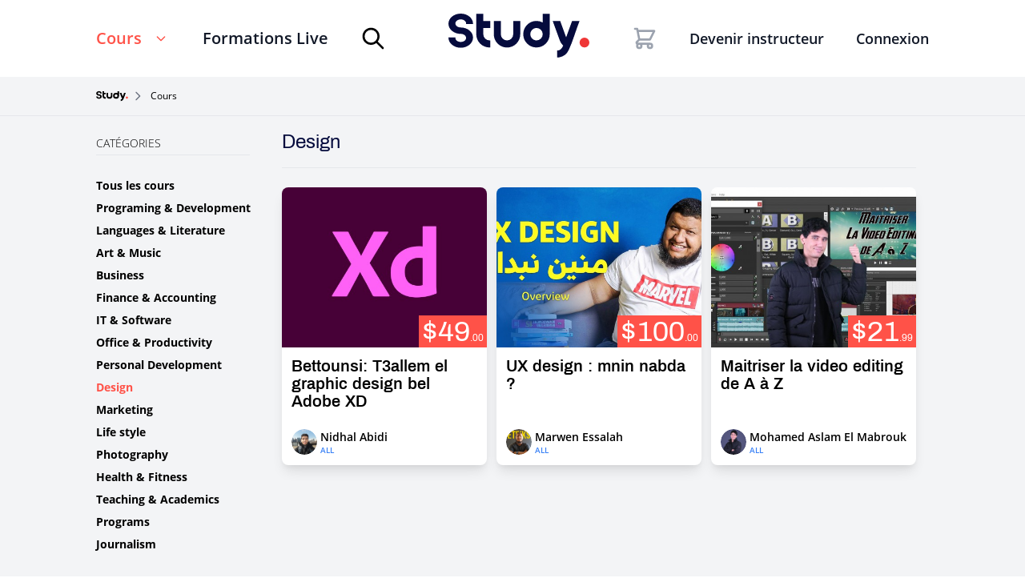

--- FILE ---
content_type: text/html; charset=UTF-8
request_url: https://www.studytn.com/courses/design
body_size: 12894
content:
<!doctype html>
<html lang="en">

<head>
    <link rel="icon" type="image/png" href="/assets/images/favicon-32x32.png"/>
    <!-- Google Tag Manager -->
<script>(function(w,d,s,l,i){w[l]=w[l]||[];w[l].push({'gtm.start':
    new Date().getTime(),event:'gtm.js'});var f=d.getElementsByTagName(s)[0],
    j=d.createElement(s),dl=l!='dataLayer'?'&l='+l:'';j.async=true;j.src=
    'https://www.googletagmanager.com/gtm.js?id='+i+dl;f.parentNode.insertBefore(j,f);
    })(window,document,'script','dataLayer','GTM-TB2R8J6');</script>
    <!-- End Google Tag Manager -->

    <script data-ad-client="ca-pub-8775740077421224" async src="https://pagead2.googlesyndication.com/pagead/js/adsbygoogle.js"></script>    <!-- Facebook Pixel Code -->
    <script >
        !function(f,b,e,v,n,t,s)
        {if(f.fbq)return;n=f.fbq=function(){n.callMethod?
            n.callMethod.apply(n,arguments):n.queue.push(arguments)};
            if(!f._fbq)f._fbq=n;n.push=n;n.loaded=!0;n.version='2.0';
            n.queue=[];t=b.createElement(e);t.async=!0;
            t.src=v;s=b.getElementsByTagName(e)[0];
            s.parentNode.insertBefore(t,s)}(window, document,'script',
            'https://connect.facebook.net/en_US/fbevents.js');
                    fbq('init', '555798482416281');
                fbq('track', 'PageView');
    </script>
        <noscript><img height="1" width="1" style="display:none"
                   src="https://www.facebook.com/tr?id=555798482416281&ev=PageView&noscript=1"
        /></noscript>
        <!-- End Facebook Pixel Code -->
    <title>Study.</title>
<meta name="keywords" content="study.tn, study, e-learning, formation enligne, mooc">
<meta charset="utf-8">
<meta name="viewport" content="width=device-width, initial-scale=1">
<meta name="csrf-token" content="26Wg1nDheyWcb4jPOKGXstBOBnP0mAIloOeG8F0h">
<meta property="og:type" content="article">
<meta property="og:site_name" content="Study.">
<meta property="og:url" content="https://www.studytn.com/courses/design">
<meta property="og:title" content="Study.">
<meta property="og:description" content="Studytn. est une plate-forme en ligne qui vous rapproche des principaux instructeurs talentueux de votre région et du monde et vous aide à apprendre les compétences les plus enrichissantes du 21ème siècle tout au confort de votre maison.">
<meta property="og:image" content="https://www.studytn.com/assets/images/logo-seo.png">    
    <!-- CSS ================================================== -->

    <link rel="stylesheet" href="/css/app.css"> 

</head>

<body>
        <!-- Google Tag Manager (noscript) -->
<noscript><iframe src="https://www.googletagmanager.com/ns.html?id=GTM-TB2R8J6" height="0" width="0" style="display:none;visibility:hidden"></iframe></noscript>
    <!-- End Google Tag Manager (noscript) -->    <div x-data="{'visible' : true}" x-init="visible=false" x-show="visible" class="fixed top-0 left-0 w-screen h-screen bg-gray-200  flex items-center justify-center text-4xl text-primary transform duration-300 ease-out transition" style="z-index: 60">
    <svg class="text-secondary animate-bounce" xmlns="http://www.w3.org/2000/svg" xmlns:xlink="http://www.w3.org/1999/xlink" width="140" viewBox="0 0 800 320">
        <defs><clipPath id="a"><rect width="800" height="320" transform="translate(449 419)" fill="#fff" stroke="#707070" stroke-width="1"></rect></clipPath></defs><g transform="translate(-449 -419)" clip-path="url(#a)"><g transform="translate(-3363.876 301.595)"><circle cx="27.6" cy="27.6" r="27.6" transform="translate(4554.594 289.016)" fill="#ff5248" stroke="rgba(0,0,0,0)" stroke-miterlimit="10" stroke-width="6.165"></circle><path fill="currentColor" d="M23381.525,4212.987h39.227v-1.473c0-31.354-31.045-56.864-69.2-56.864s-69.2,25.51-69.2,56.864a51.9,51.9,0,0,0,20.061,40.071,76.886,76.886,0,0,0,49.139,16.812c15.793,0,29.029,9.247,30.139,21.108a15.679,15.679,0,0,1,.078,1.6c0,12.521-13.561,22.711-30.205,22.711s-30.207-10.184-30.207-22.711a15.148,15.148,0,0,1,.08-1.6l.166-1.622h-39.207v1.474c0,31.366,31.045,56.882,69.2,56.882s69.2-25.516,69.2-56.882a51.833,51.833,0,0,0-20.059-40.041,76.806,76.806,0,0,0-49.141-16.829c-15.793,0-29.029-9.247-30.145-21.1a15.694,15.694,0,0,1-.08-1.6c0-12.515,13.563-22.693,30.207-22.693s30.207,10.178,30.207,22.693a15.694,15.694,0,0,1-.08,1.6Z" transform="translate(-19466.393 -4000.55)" stroke="rgba(0,0,0,0)" stroke-miterlimit="10" stroke-width="6.165"></path><path fill="currentColor" d="M24011.686,4240.081h4.777v-39.454c-1.58-.117-3.17-.161-4.777-.161h-34.869v-39.627H23937.2v114.1a74.453,74.453,0,0,0,74.488,74.5c1.6,0,3.2-.043,4.779-.161v-39.8a36.558,36.558,0,0,1-4.777.327,34.869,34.869,0,0,1-34.867-34.85l0-34.868Z" transform="translate(-19964.682 -4005.229)" stroke="rgba(0,0,0,0)" stroke-miterlimit="10" stroke-width="6.165"></path><path fill="currentColor" d="M24460.109,4326.585v74.507a34.866,34.866,0,1,1-69.732,0l0-74.507h-39.633v74.507a74.5,74.5,0,0,0,149,0v-74.507Z" transform="translate(-20279.404 -4131.372)" stroke="rgba(0,0,0,0)" stroke-miterlimit="10" stroke-width="6.165"></path><path fill="currentColor" d="M25154.26,4160.815v48.276a74.089,74.089,0,0,0-34.869-8.631c-1.6,0-3.182.044-4.758.161a74.489,74.489,0,0,0,0,148.669c1.578.117,3.15.16,4.76.16a74.456,74.456,0,0,0,74.488-74.489V4160.815Zm-34.867,148.983a33.648,33.648,0,0,1-4.76-.326,34.862,34.862,0,0,1,0-69.046v-.326h4.76a34.859,34.859,0,0,1,0,69.717Z" transform="translate(-20807.625 -4005.229)" stroke="rgba(0,0,0,0)" stroke-miterlimit="10" stroke-width="6.165"></path><path fill="currentColor" d="M25848.225,4327.269c-8.488,23.377-22.734,62.437-33.535,92.089l-1.189-3.261-8.734-24.005-11.584-31.8h0l-3.082-8.4-8.945-24.6h-42.16l13.563,37.21,14.859,40.8,10.48,28.808h0l.572,1.578.617,1.622.088.234a69.811,69.811,0,0,0,3.5,7.558h0c.813,1.56,1.7,3.082,2.625,4.537.252.413.529.808.795,1.233.658,1.03,1.357,2.047,2.076,3.052.178.234.328.487.506.721.424.616.869,1.166,1.324,1.738a.287.287,0,0,0,.039.062c.461.616.934,1.146,1.414,1.726s.84.986,1.271,1.474h0c.424.487.857.956,1.313,1.43.723.783,1.453,1.547,2.225,2.3.617.616,1.234,1.159,1.848,1.738-6.484,15.264-16.07,28.752-34.658,27.853V4532.6a71.648,71.648,0,0,0,12.326-1.036,73.527,73.527,0,0,0,53.578-41.36c24.045-50.648,40.121-111.7,60.979-162.939Z" transform="translate(-21335.797 -4131.89)" stroke="rgba(0,0,0,0)" stroke-miterlimit="10" stroke-width="6.165"></path></g></g>
    </svg>     
</div>    
    <div id="wrapper" class="w-full min-h-screen font-open-sans" dir="ltr" >
                    <!--Nav bar-->
 <div class="flex flex-col items-center bg-white relative z-20"  >
    <div class="grid gap-2 grid-cols-5  w-full px-6 h-14 lg:h-24" style="max-width: 1088px">
        
        <div class="hidden lg:flex items-center  col-span-2 ">
            <div class="cursor-default" x-data="{expanded : false,selected:false}" x-on:click="expanded = !expanded">
                <div class="flex items-center cursor-pointer"  x-on:event-page-selected.window="selected =  ['courses','home'].includes($event.detail) " x-bind:class="{'text-gray-900' : !selected, 'text-primary': selected || expanded}">
                    <h1 class="font-semibold" style="font-size: 20px">Cours</h1>
                    <div class="rounded-full slider-swiper-button-next bg-white p-1 ms-3">
                        <svg class="w-4 " xmlns="http://www.w3.org/2000/svg" fill="none" viewBox="0 0 24 24" stroke="currentColor">
                            <path x-show="!expanded" stroke-linecap="round" stroke-linejoin="round" stroke-width="2" d="M19 9l-7 7-7-7" />
                            <path x-show="expanded" stroke-linecap="round" stroke-linejoin="round" stroke-width="2" d="M5 15l7-7 7 7" />
                        </svg>
                    </div>
                </div>
                <div class="w-full flex flex-col items-center absolute top-20 left-0 bg-white z-10" style="box-shadow: 0px 6px 12px #00000029;"  x-show.transition="expanded" x-on:mouseleave="expanded = false"> 
                    <div class="flex justify-between  w-full px-6 py-10" style="max-width: 1088px">
                        <div class="w-full">
                            <a href="https://www.studytn.com/courses"><h1 class="font-open-sans font-bold text-lg hover:text-primary">Tous les cours</h1></a>
                            <div class="grid grid-cols-1 md:grid-cols-2 lg:grid-cols-3 gap-1 mt-6 w-full">
                                                                    <a href="https://www.studytn.com/courses/programing-development"><h1 class="font-open-sans font-bold text-lg leading-8 hover:text-primary">Programing &amp; Development</h1></a>
                                                                    <a href="https://www.studytn.com/courses/languages-literature"><h1 class="font-open-sans font-bold text-lg leading-8 hover:text-primary">Languages &amp; Literature</h1></a>
                                                                    <a href="https://www.studytn.com/courses/art-music"><h1 class="font-open-sans font-bold text-lg leading-8 hover:text-primary">Art &amp; Music</h1></a>
                                                                    <a href="https://www.studytn.com/courses/business"><h1 class="font-open-sans font-bold text-lg leading-8 hover:text-primary">Business</h1></a>
                                                                    <a href="https://www.studytn.com/courses/finance-accounting"><h1 class="font-open-sans font-bold text-lg leading-8 hover:text-primary">Finance &amp; Accounting</h1></a>
                                                                    <a href="https://www.studytn.com/courses/it-software"><h1 class="font-open-sans font-bold text-lg leading-8 hover:text-primary">IT &amp; Software</h1></a>
                                                                    <a href="https://www.studytn.com/courses/office-productivity"><h1 class="font-open-sans font-bold text-lg leading-8 hover:text-primary">Office &amp; Productivity</h1></a>
                                                                    <a href="https://www.studytn.com/courses/personal-development"><h1 class="font-open-sans font-bold text-lg leading-8 hover:text-primary">Personal Development</h1></a>
                                                                    <a href="https://www.studytn.com/courses/design"><h1 class="font-open-sans font-bold text-lg leading-8 hover:text-primary">Design</h1></a>
                                                                    <a href="https://www.studytn.com/courses/marketing"><h1 class="font-open-sans font-bold text-lg leading-8 hover:text-primary">Marketing</h1></a>
                                                                    <a href="https://www.studytn.com/courses/life-style"><h1 class="font-open-sans font-bold text-lg leading-8 hover:text-primary">Life style</h1></a>
                                                                    <a href="https://www.studytn.com/courses/photography"><h1 class="font-open-sans font-bold text-lg leading-8 hover:text-primary">Photography</h1></a>
                                                                    <a href="https://www.studytn.com/courses/health-fitness"><h1 class="font-open-sans font-bold text-lg leading-8 hover:text-primary">Health &amp; Fitness</h1></a>
                                                                    <a href="https://www.studytn.com/courses/teaching-academics"><h1 class="font-open-sans font-bold text-lg leading-8 hover:text-primary">Teaching &amp; Academics</h1></a>
                                                                    <a href="https://www.studytn.com/courses/programs"><h1 class="font-open-sans font-bold text-lg leading-8 hover:text-primary">Programs</h1></a>
                                                                    <a href="https://www.studytn.com/courses/journalism"><h1 class="font-open-sans font-bold text-lg leading-8 hover:text-primary">Journalism</h1></a>
                                                            </div>
                        </div>
                        
                    </div>
                </div>
            </div>

            

            <a href="https://www.studytn.com/events">
                <div x-data="{selected : false}" x-on:event-page-selected.window="selected = $event.detail == 'events'" x-bind:class="{'text-gray-900' : !selected, 'text-primary': selected}"  class="flex items-center ms-10"  >
                    <h1 class="font-semibold" style="font-size: 20px">Formations Live</h1>
                </div>
            </a>
    
            <div class="ms-10">
                <div wire:id="X1agkmYKMK5vwViLsdCZ" wire:initial-data="{&quot;fingerprint&quot;:{&quot;id&quot;:&quot;X1agkmYKMK5vwViLsdCZ&quot;,&quot;name&quot;:&quot;student.base.search-component&quot;,&quot;locale&quot;:&quot;fr&quot;,&quot;path&quot;:&quot;courses\/design&quot;,&quot;method&quot;:&quot;GET&quot;,&quot;v&quot;:&quot;acj&quot;},&quot;effects&quot;:{&quot;listeners&quot;:[]},&quot;serverMemo&quot;:{&quot;children&quot;:[],&quot;errors&quot;:[],&quot;htmlHash&quot;:&quot;1d357dff&quot;,&quot;data&quot;:{&quot;searchTerm&quot;:&quot;&quot;},&quot;dataMeta&quot;:[],&quot;checksum&quot;:&quot;e47a22296b191a15b38f733646ab34a3a90479aef837d0729711dc0bb4efdf2c&quot;}}" x-data="{focused : false,term : ''}"  x-on:click.away="focused = false" class="outline-none cursor-pointer lg:transform  duration-300 ease-in-out relative z-20" x-bind:class="{'border border-primary rounded w-full flex items-center lg:space-s-2' : focused || term!=''}">
    <svg x-on:click="focused = true" x-bind:class="{'text-primary' : focused || term!=''}"  class="w-6 lg:w-8 outline-none"  xmlns="http://www.w3.org/2000/svg" fill="none" viewBox="0 0 24 24" stroke="currentColor">
        <path  stroke-linecap="round" stroke-linejoin="round" stroke-width="2" d="M21 21l-6-6m2-5a7 7 0 11-14 0 7 7 0 0114 0z" />
    </svg>
    <input wire:model.debounce.700ms="searchTerm" type="search" x-model="term" x-show="focused || term!=''" class="w-full outline-none bg-transparent hidden lg:block" placeholder="Rechercher des cours" />

    
    <div x-show="focused" class="fixed top-0 left-0 w-screen h-screen px-4 pt-24 bg-black bg-opacity-80 lg:hidden" >
        <div class="w-full h-full flex flex-col space-y-4 items-center">
            <svg x-on:click="focused = false" class="w-12 text-white" xmlns="http://www.w3.org/2000/svg" class="h-6 w-6" fill="none" viewBox="0 0 24 24" stroke="currentColor">
                <path stroke-linecap="round" stroke-linejoin="round" stroke-width="2" d="M6 18L18 6M6 6l12 12" />
            </svg>
            <input wire:model.debounce.700ms="searchTerm" type="search" x-model="term"  class="w-full border border-white outline-none bg-white py-2 px-3 rounded" placeholder="Rechercher des cours" />
        </div>
    </div>

    <div x-show="term != '' && focused" class="fixed lg:absolute top-64 lg:top-12 rounded left-0 lg:-left-2 shadow lg:bg-white px-6 lg:p-2 w-full lg:w-120">
        <div class="space-y-1 bg-white p-2 lg:p-0 rounded">
            <div class="flex justify-center w-full">
                <svg wire:loading.class.remove="hidden" wire:target="searchTerm" class="w-5 flex-shrink-0 animate-spin hidden" xmlns="http://www.w3.org/2000/svg" viewBox="0 0 24 24">
                    <path id="Path_12348" data-name="Path 12348" d="M-1978,1194h0v-3a9.01,9.01,0,0,0,9-9,9.01,9.01,0,0,0-9-9,9.01,9.01,0,0,0-9,9h-3a11.921,11.921,0,0,1,3.515-8.485A11.921,11.921,0,0,1-1978,1170a11.925,11.925,0,0,1,8.486,3.515A11.921,11.921,0,0,1-1966,1182a11.925,11.925,0,0,1-3.515,8.486A11.924,11.924,0,0,1-1978,1194Z" transform="translate(1990 -1170)" fill="#ff5248"/>
                </svg>
            </div>
                            No course found
            
        </div>
    </div>
</div>
<!-- Livewire Component wire-end:X1agkmYKMK5vwViLsdCZ -->            </div>
            
        </div>

        
        <div x-data="{expanded : false}" class="flex items-center lg:hidden relative col-span-2">
            <svg x-on:click="expanded = !expanded" class="w-10 text-primary flex-shrink-0" xmlns="http://www.w3.org/2000/svg" class="h-6 w-6" fill="none" viewBox="0 0 24 24" stroke="currentColor">
                <path x-show="!expanded" stroke-linecap="round" stroke-linejoin="round" stroke-width="2" d="M4 6h16M4 12h16M4 18h16" />
                <path x-show="expanded" stroke-linecap="round" stroke-linejoin="round" stroke-width="2" d="M6 18L18 6M6 6l12 12" />
            </svg>
            <div class="ms-4">
                <div wire:id="RdUlDqfpcjP1kLYkoOsl" wire:initial-data="{&quot;fingerprint&quot;:{&quot;id&quot;:&quot;RdUlDqfpcjP1kLYkoOsl&quot;,&quot;name&quot;:&quot;student.base.search-component&quot;,&quot;locale&quot;:&quot;fr&quot;,&quot;path&quot;:&quot;courses\/design&quot;,&quot;method&quot;:&quot;GET&quot;,&quot;v&quot;:&quot;acj&quot;},&quot;effects&quot;:{&quot;listeners&quot;:[]},&quot;serverMemo&quot;:{&quot;children&quot;:[],&quot;errors&quot;:[],&quot;htmlHash&quot;:&quot;1d357dff&quot;,&quot;data&quot;:{&quot;searchTerm&quot;:&quot;&quot;},&quot;dataMeta&quot;:[],&quot;checksum&quot;:&quot;145bded7820f24491b939caf8170c3064fa19da81d72afde6a1cc4b0148dc96a&quot;}}" x-data="{focused : false,term : ''}"  x-on:click.away="focused = false" class="outline-none cursor-pointer lg:transform  duration-300 ease-in-out relative z-20" x-bind:class="{'border border-primary rounded w-full flex items-center lg:space-s-2' : focused || term!=''}">
    <svg x-on:click="focused = true" x-bind:class="{'text-primary' : focused || term!=''}"  class="w-6 lg:w-8 outline-none"  xmlns="http://www.w3.org/2000/svg" fill="none" viewBox="0 0 24 24" stroke="currentColor">
        <path  stroke-linecap="round" stroke-linejoin="round" stroke-width="2" d="M21 21l-6-6m2-5a7 7 0 11-14 0 7 7 0 0114 0z" />
    </svg>
    <input wire:model.debounce.700ms="searchTerm" type="search" x-model="term" x-show="focused || term!=''" class="w-full outline-none bg-transparent hidden lg:block" placeholder="Rechercher des cours" />

    
    <div x-show="focused" class="fixed top-0 left-0 w-screen h-screen px-4 pt-24 bg-black bg-opacity-80 lg:hidden" >
        <div class="w-full h-full flex flex-col space-y-4 items-center">
            <svg x-on:click="focused = false" class="w-12 text-white" xmlns="http://www.w3.org/2000/svg" class="h-6 w-6" fill="none" viewBox="0 0 24 24" stroke="currentColor">
                <path stroke-linecap="round" stroke-linejoin="round" stroke-width="2" d="M6 18L18 6M6 6l12 12" />
            </svg>
            <input wire:model.debounce.700ms="searchTerm" type="search" x-model="term"  class="w-full border border-white outline-none bg-white py-2 px-3 rounded" placeholder="Rechercher des cours" />
        </div>
    </div>

    <div x-show="term != '' && focused" class="fixed lg:absolute top-64 lg:top-12 rounded left-0 lg:-left-2 shadow lg:bg-white px-6 lg:p-2 w-full lg:w-120">
        <div class="space-y-1 bg-white p-2 lg:p-0 rounded">
            <div class="flex justify-center w-full">
                <svg wire:loading.class.remove="hidden" wire:target="searchTerm" class="w-5 flex-shrink-0 animate-spin hidden" xmlns="http://www.w3.org/2000/svg" viewBox="0 0 24 24">
                    <path id="Path_12348" data-name="Path 12348" d="M-1978,1194h0v-3a9.01,9.01,0,0,0,9-9,9.01,9.01,0,0,0-9-9,9.01,9.01,0,0,0-9,9h-3a11.921,11.921,0,0,1,3.515-8.485A11.921,11.921,0,0,1-1978,1170a11.925,11.925,0,0,1,8.486,3.515A11.921,11.921,0,0,1-1966,1182a11.925,11.925,0,0,1-3.515,8.486A11.924,11.924,0,0,1-1978,1194Z" transform="translate(1990 -1170)" fill="#ff5248"/>
                </svg>
            </div>
                            No course found
            
        </div>
    </div>
</div>
<!-- Livewire Component wire-end:RdUlDqfpcjP1kLYkoOsl -->            </div>
            

            <div x-show="expanded" class="fixed top-14 left-0 w-screen h-screen bg-white p-6 border-t space-y-4 z-50">
                <div class="space-y-2 mt-10">
                    <a href="https://www.studytn.com/courses"><h1 class="text-lg text-secondary font-semibold">Cours</h1></a>
                    <hr class="w-full rounded-full border-primary opacity-30" />
                </div>
                
                <div class="space-y-2">
                    <a href="https://www.studytn.com/events"><h1 class="text-lg text-secondary font-semibold">Formations Live</h1></a>
                    <hr class="w-full rounded-full border-primary opacity-30" />
                </div>
                <div class="space-y-2">
                    <a href="https://www.studytn.com/instructor-welcome"><h1 class="text-lg text-secondary font-semibold">Devenir instructeur</h1></a>
                    <hr class="w-full rounded-full border-primary opacity-30" />
                </div>
            </div>
        </div>
        
        <a class="flex justify-center lg:ps-4  h-full items-center " href="https://www.studytn.com">
            <div class="w-28 lg:w-44">
                
                <svg xmlns="http://www.w3.org/2000/svg"  viewBox="0 0 538.82 189.051">
  <g id="Group_318" data-name="Group 318" transform="translate(-1194.05 -218.41)">
    <circle id="Ellipse_39" data-name="Ellipse 39" cx="18.73" cy="18.73" r="18.73" transform="translate(1695.41 309.92)" fill="#ef3737"/>
    <path id="Path_12924" data-name="Path 12924" d="M1261.48,258h26.62v-1c0-21.28-21.07-38.59-47-38.59s-47,17.31-47,38.59c0,10.26,4.83,19.91,13.61,27.18s20.73,11.41,33.35,11.41c10.72,0,19.7,6.28,20.45,14.32a9.794,9.794,0,0,1,.06,1.09c0,8.49-9.2,15.41-20.51,15.41s-20.51-6.92-20.51-15.41v-1.09l.12-1.1h-26.62v1c0,21.28,21.07,38.6,47,38.6s47-17.32,47-38.6c0-10.27-4.83-19.91-13.61-27.17s-20.72-11.42-33.35-11.42c-10.72,0-19.7-6.29-20.46-14.33v-1.08c0-8.49,9.2-15.4,20.51-15.4s20.51,6.91,20.51,15.4a9.587,9.587,0,0,1-.06,1.08Z" fill="#050b3d"/>
    <path id="Path_12925" data-name="Path 12925" d="M1351,273.16h3.24V246.37c-1.07-.08-2.15-.11-3.24-.11h-23.66V219.37H1300.4v77.45a50.53,50.53,0,0,0,50.6,50.55,31.7,31.7,0,0,0,3.24-.11v-27a24.719,24.719,0,0,1-3.24.22,23.66,23.66,0,0,1-23.66-23.65V273.16Z" fill="#050b3d"/>
    <path id="Path_12926" data-name="Path 12926" d="M1441.7,246.26v50.56a23.66,23.66,0,1,1-47.32,0V246.26h-26.89v50.56a50.558,50.558,0,1,0,101.115,0l-.005-50.56Z" fill="#050b3d"/>
    <path id="Path_12927" data-name="Path 12927" d="M1554.3,219.37v32.76a50.28,50.28,0,0,0-23.66-5.87,31.49,31.49,0,0,0-3.23.11,50.55,50.55,0,0,0,0,100.89c1.07.08,2.14.11,3.23.11a50.53,50.53,0,0,0,50.55-50.55V219.37Zm-23.66,101.1a22.85,22.85,0,0,1-3.23-.22,23.66,23.66,0,0,1,0-46.87v-.22h3.23a23.658,23.658,0,1,1,0,47.315Z" fill="#050b3d"/>
    <path id="Path_12928" data-name="Path 12928" d="M1666.8,246.37c-5.76,15.87-15.43,42.37-22.76,62.5l-.8-2.22-5.93-16.29-7.86-21.58h0l-2.08-5.7-6.07-16.69h-28.61l9.19,25.25L1612,299.31l7.12,19.55h0l.39,1.07.4,1.1.06.16a47.673,47.673,0,0,0,2.37,5.13h0c.55,1.06,1.15,2.08,1.78,3.08.17.28.36.55.54.83q.67,1,1.41,2.07c.12.16.22.33.34.49.29.4.59.79.9,1.18h0a15.178,15.178,0,0,0,1,1.17c.37.39.57.67.86,1h0c.29.33.58.65.89,1,.49.53,1,1.05,1.51,1.56s.84.79,1.27,1.18c-4.4,10.36-10.91,19.51-23.52,18.9v26.89a46.894,46.894,0,0,0,8.37-.7A49.89,49.89,0,0,0,1654,357c16.3-34.38,27.22-75.8,41.37-110.58Z" fill="#050b3d"/>
    
    
    
    
  </g>
</svg>
            </div>
        </a>

        <div class="flex items-center justify-end  col-span-2 w-full text-gray-900 " >
                            <svg x-data x-on:click="$dispatch('event-show-auth',true)" class="text-gray-400 w-8 cursor-pointer hidden lg:block" xmlns="http://www.w3.org/2000/svg" fill="none" viewBox="0 0 24 24" stroke="currentColor">
                    <path  stroke-linecap="round" stroke-linejoin="round" stroke-width="2" d="M3 3h2l.4 2M7 13h10l4-8H5.4M7 13L5.4 5M7 13l-2.293 2.293c-.63.63-.184 1.707.707 1.707H17m0 0a2 2 0 100 4 2 2 0 000-4zm-8 2a2 2 0 11-4 0 2 2 0 014 0z" />
                </svg>
            
                            <div x-data="{selected : false}" x-on:event-page-selected.window="selected = $event.detail == 'instructor-welcome'" x-bind:class="{'text-gray-900' : !selected, 'text-primary': selected}" class="hidden lg:block">
                    <a href="https://www.studytn.com/instructor-welcome"><h1 class="ms-10 font-semibold whitespace-no-wrap" style="font-size: 18px">Devenir instructeur</h1></a>
                </div>
                
                            <div x-data="{showAuth:false}" @event-show-auth.window="showAuth = $event.detail">
                    <div class="ms-10 font-semibold cursor-pointer" style="font-size: 18px" x-on:click="$dispatch('event-show-auth',true)">
                        <h1 class="hidden lg:block">Connexion</h1>
                        <svg class="lg:hidden w-6" xmlns="http://www.w3.org/2000/svg" class="h-6 w-6" fill="none" viewBox="0 0 24 24" stroke="currentColor">
                            <path stroke-linecap="round" stroke-linejoin="round" stroke-width="2" d="M5.121 17.804A13.937 13.937 0 0112 16c2.5 0 4.847.655 6.879 1.804M15 10a3 3 0 11-6 0 3 3 0 016 0zm6 2a9 9 0 11-18 0 9 9 0 0118 0z" />
                        </svg>
                    </div>
                    <div x-show="showAuth">
                        <div wire:id="3aIoFL5VIfQ1vRqXWvuS" wire:initial-data="{&quot;fingerprint&quot;:{&quot;id&quot;:&quot;3aIoFL5VIfQ1vRqXWvuS&quot;,&quot;name&quot;:&quot;student.base.auth&quot;,&quot;locale&quot;:&quot;fr&quot;,&quot;path&quot;:&quot;courses\/design&quot;,&quot;method&quot;:&quot;GET&quot;,&quot;v&quot;:&quot;acj&quot;},&quot;effects&quot;:{&quot;listeners&quot;:[]},&quot;serverMemo&quot;:{&quot;children&quot;:[],&quot;errors&quot;:[],&quot;htmlHash&quot;:&quot;1e6f7167&quot;,&quot;data&quot;:{&quot;firstname&quot;:null,&quot;lastname&quot;:null,&quot;email&quot;:null,&quot;phone&quot;:null,&quot;password&quot;:null,&quot;passwordConfirmation&quot;:null,&quot;currentUrl&quot;:&quot;https:\/\/www.studytn.com\/courses\/design&quot;},&quot;dataMeta&quot;:[],&quot;checksum&quot;:&quot;1ff9fdb3006aafc5a3e8842a933a21e5a55063c1d0551f5d9f7f82dcc6ace1ee&quot;}}" class="fixed top-0 left-0 bottom-0 right-0 z-20">
    
    <div class=" w-screen h-screen z-10 flex justify-center items-center " style="background-color:#000000ee">
        <div x-data="{register:false}"  class="bg-white relative z-30 rounded-lg shadow-lg  overflow-hidden lg:px-16 py-6" style="width: 536px;min-height: 556px;" x-on:click.away="showAuth = false">
             
                <svg x-on:click="$dispatch('event-show-auth',false)" class="absolute top-4 right-4 w-4 h-4 text-gray-500 cursor-pointer rounded transform ease-out duration-300 hover:scale-150 hover:bg-primary hover:text-white" xmlns="http://www.w3.org/2000/svg" fill="none" viewBox="0 0 24 24" stroke="currentColor">
                    <path stroke-linecap="round" stroke-linejoin="round" stroke-width="2" d="M6 18L18 6M6 6l12 12" />
                </svg>
                        
            <!-- Login existing account -->
            <div x-show="!register" class="flex flex-col items-center">
                <h1 class="text-4xl font-archivo font-bold">Se connecter</h1>
                <div class="flex space-s-2 text-xl mt-6">
                    <a href="https://www.studytn.com/login/facebook" class="py-2 rounded border border-blue-600 w-44 flex items-center space-s-2 justify-center">
                        <svg class="w-5 h-5 text-blue-600" xmlns="http://www.w3.org/2000/svg" viewBox="0 0 128 128"><g transform="translate(-1198 -533)"><path d="M128,64a64,64,0,1,0-64,64c.375,0,.75,0,1.125-.025v-49.8H51.375V62.15h13.75V50.35c0-13.675,8.35-21.125,20.55-21.125A111.694,111.694,0,0,1,98,29.85v14.3H89.6c-6.625,0-7.925,3.15-7.925,7.775v10.2H97.55L95.475,78.15h-13.8v47.375A64.019,64.019,0,0,0,128,64Z" transform="translate(1198 533)" fill="currentColor"/></g></svg>
                        <h2 class="font-bold text-blue-600">Facebook</h2>
                    </a>
                    <a href="https://www.studytn.com/login/google" class="py-2 rounded border border-red-500 w-44 flex items-center space-s-2 justify-center">
                        <svg class="w-5 h-5 text-red-500" xmlns="http://www.w3.org/2000/svg" viewBox="0 0 124.8 128"><g transform="translate(-1.6)"><path d="M72,57.6v16h37.76C105.92,96,88,112,65.6,112a48.35,48.35,0,0,1-48-48,48.35,48.35,0,0,1,48-48A44.906,44.906,0,0,1,98.88,30.72L110.4,19.2C98.88,7.68,83.52,0,65.6,0a64,64,0,1,0,0,128c35.2,0,60.8-28.8,60.8-64V57.6Z" fill="currentColor"/></g></svg>
                        <h2 class="font-bold text-red-500">Google</h2>
                    </a>
                </div>
                <div class="mt-6 flex space-s-2 justify-center items-center">
                    <hr  class="w-20 border-gray-500" />
                    <h2>Ou</h2>
                    <hr class="w-20 border-gray-500" />
                </div>
                <h2 class="mt-6 whitespace-nowrap lg:text-xl">Connectez-vous avec votre adresse e-mail</h2>
    
                <div class="px-4 mt-6 w-full">
                    
                    <input name="email" wire:model="email" class="outline-none border-b-2  w-full pb-2  border-gray-400" placeholder="Adresse E-mail" />
                                            
                    <input type="password" name="password" wire:model="password" class="outline-none border-b-2 w-full mt-4 pb-2 border-gray-400" placeholder="Mot de passe" />
                                        

                    <a href="https://www.studytn.com/password/reset" class="mt-4 text-sm text-blue-600 block">Mot de passe oublié ?</a>
                </div>
    
                <button  wire:click.prevent="login" class="mt-4 w-44 flex items-center justify-center bg-blue-600 text-white rounded py-2 text-lg">Connexion</button>
                <h2 class="mt-4 text-sm ">Vous n'avez pas encore de compte?</h2>
                <h2 class="text-sm font-bold cursor-pointer hover:text-blue-600"  x-on:click="register = true">Inscrivez-vous gratuitement dans 30s.</h2>
            </div>

            <!-- A new account register -->

            <div x-show="register" class="flex flex-col items-center">
                <h1 class="text-4xl font-archivo font-bold">S'inscrire</h1>
                <div class="flex space-s-2 text-xl mt-6">
                    <a href="https://www.studytn.com/login/facebook" class="py-2 rounded border border-blue-600 w-44 flex items-center space-s-2 justify-center">
                        <svg class="w-5 h-5 text-blue-600" xmlns="http://www.w3.org/2000/svg" viewBox="0 0 128 128"><g transform="translate(-1198 -533)"><path d="M128,64a64,64,0,1,0-64,64c.375,0,.75,0,1.125-.025v-49.8H51.375V62.15h13.75V50.35c0-13.675,8.35-21.125,20.55-21.125A111.694,111.694,0,0,1,98,29.85v14.3H89.6c-6.625,0-7.925,3.15-7.925,7.775v10.2H97.55L95.475,78.15h-13.8v47.375A64.019,64.019,0,0,0,128,64Z" transform="translate(1198 533)" fill="currentColor"/></g></svg>
                        <h2 class="font-bold text-blue-600">Facebook</h2>
                    </a>
                    <a href="https://www.studytn.com/login/google" class="py-2 rounded border border-red-500 w-44 flex items-center space-s-2 justify-center">
                        <svg class="w-5 h-5 text-red-500" xmlns="http://www.w3.org/2000/svg" viewBox="0 0 124.8 128"><g transform="translate(-1.6)"><path d="M72,57.6v16h37.76C105.92,96,88,112,65.6,112a48.35,48.35,0,0,1-48-48,48.35,48.35,0,0,1,48-48A44.906,44.906,0,0,1,98.88,30.72L110.4,19.2C98.88,7.68,83.52,0,65.6,0a64,64,0,1,0,0,128c35.2,0,60.8-28.8,60.8-64V57.6Z" fill="currentColor"/></g></svg>
                        <h2 class="font-bold text-red-500">Google</h2>
                    </a>
                </div>
                <div class="mt-6 flex space-s-2 justify-center items-center">
                    <hr  class="w-20 border-gray-500" />
                    <h2>Ou</h2>
                    <hr class="w-20 border-gray-500" />
                </div>
                <h2 class="mt-6 lg:text-xl whitespace-nowrap">Inscrivez-vous avec votre adresse E-mail</h2>

                <div class="px-4 mt-6">
                    <div class="flex space-s-2 mt-4">
                        <input name="firstname" wire:model="firstname"  class="outline-none border-b w-full pb-2 border-gray-400" placeholder="Prenom" />
                        <input name="lastname" wire:model="lastname"  class="outline-none border-b w-full pb-2 border-gray-400" placeholder="Nom" />
                    </div>
                    
                    
                    


                    <input name="email" wire:model="email" class="outline-none border-b w-full pb-2 mt-4 border-gray-400" placeholder="Adresse E-mail" />
                    
                    <input name="phone" wire:model="phone" class="outline-none border-b w-full pb-2 mt-4 border-gray-400" placeholder="Numéro de téléphone" />
                                        
                    <div class="flex space-s-2 mt-4">
                        <input type="password" name="password" wire:model="password" class="outline-none border-b w-full pb-2 border-gray-400" placeholder="Mot de passe" />
                        <input type="password" name="password_confirmation" wire:model="passwordConfirmation" class="outline-none border-b w-full pb-2 border-gray-400" placeholder="Confirmation" />
                    </div>
                                    </div>

                <button type="submit" wire:click.prevent="register" class="mt-4 w-44 flex items-center justify-center bg-blue-600 text-white rounded py-2 text-lg">S'inscrire</button>
                <h2 class="mt-4 text-sm ">Vous avez déjà un compte ? <span class="font-bold cursor-pointer hover:text-blue-600" x-on:click="register = false">Connexion</span></h2>
            </div>
        </div>
    </div>
    
</div>
<!-- Livewire Component wire-end:3aIoFL5VIfQ1vRqXWvuS -->                    </div>
                </div>
            
                        
        </div>
    </div>

    
</div>        
                    <!--breadcrumb-->


    <div class="flex flex-col items-center justify-center font-sans w-full p-4 bg-gray-100" >
        <div class="flex w-full px-6 items-center font-open-sans" style="max-width: 1088px ">
            <a href="https://www.studytn.com"><svg class="h-4 " xmlns="http://www.w3.org/2000/svg" xmlns:xlink="http://www.w3.org/1999/xlink"   viewBox="0 0 800 320"><defs><clipPath id="a"><rect width="800" height="320" transform="translate(449 419)" fill="#fff" stroke="#707070" stroke-width="1"/></clipPath></defs><g transform="translate(-449 -419)" clip-path="url(#a)"><g transform="translate(-3363.876 301.595)"><circle cx="27.6" cy="27.6" r="27.6" transform="translate(4554.594 289.016)" fill="#ff5248" stroke="rgba(0,0,0,0)" stroke-miterlimit="10" stroke-width="6.165"/><path fill="currentColor" d="M23381.525,4212.987h39.227v-1.473c0-31.354-31.045-56.864-69.2-56.864s-69.2,25.51-69.2,56.864a51.9,51.9,0,0,0,20.061,40.071,76.886,76.886,0,0,0,49.139,16.812c15.793,0,29.029,9.247,30.139,21.108a15.679,15.679,0,0,1,.078,1.6c0,12.521-13.561,22.711-30.205,22.711s-30.207-10.184-30.207-22.711a15.148,15.148,0,0,1,.08-1.6l.166-1.622h-39.207v1.474c0,31.366,31.045,56.882,69.2,56.882s69.2-25.516,69.2-56.882a51.833,51.833,0,0,0-20.059-40.041,76.806,76.806,0,0,0-49.141-16.829c-15.793,0-29.029-9.247-30.145-21.1a15.694,15.694,0,0,1-.08-1.6c0-12.515,13.563-22.693,30.207-22.693s30.207,10.178,30.207,22.693a15.694,15.694,0,0,1-.08,1.6Z" transform="translate(-19466.393 -4000.55)" fill="#050b3d" stroke="rgba(0,0,0,0)" stroke-miterlimit="10" stroke-width="6.165"/><path fill="currentColor" d="M24011.686,4240.081h4.777v-39.454c-1.58-.117-3.17-.161-4.777-.161h-34.869v-39.627H23937.2v114.1a74.453,74.453,0,0,0,74.488,74.5c1.6,0,3.2-.043,4.779-.161v-39.8a36.558,36.558,0,0,1-4.777.327,34.869,34.869,0,0,1-34.867-34.85l0-34.868Z" transform="translate(-19964.682 -4005.229)" fill="#050b3d" stroke="rgba(0,0,0,0)" stroke-miterlimit="10" stroke-width="6.165"/><path fill="currentColor" d="M24460.109,4326.585v74.507a34.866,34.866,0,1,1-69.732,0l0-74.507h-39.633v74.507a74.5,74.5,0,0,0,149,0v-74.507Z" transform="translate(-20279.404 -4131.372)" fill="#050b3d" stroke="rgba(0,0,0,0)" stroke-miterlimit="10" stroke-width="6.165"/><path fill="currentColor" d="M25154.26,4160.815v48.276a74.089,74.089,0,0,0-34.869-8.631c-1.6,0-3.182.044-4.758.161a74.489,74.489,0,0,0,0,148.669c1.578.117,3.15.16,4.76.16a74.456,74.456,0,0,0,74.488-74.489V4160.815Zm-34.867,148.983a33.648,33.648,0,0,1-4.76-.326,34.862,34.862,0,0,1,0-69.046v-.326h4.76a34.859,34.859,0,0,1,0,69.717Z" transform="translate(-20807.625 -4005.229)" fill="#050b3d" stroke="rgba(0,0,0,0)" stroke-miterlimit="10" stroke-width="6.165"/><path fill="currentColor" d="M25848.225,4327.269c-8.488,23.377-22.734,62.437-33.535,92.089l-1.189-3.261-8.734-24.005-11.584-31.8h0l-3.082-8.4-8.945-24.6h-42.16l13.563,37.21,14.859,40.8,10.48,28.808h0l.572,1.578.617,1.622.088.234a69.811,69.811,0,0,0,3.5,7.558h0c.813,1.56,1.7,3.082,2.625,4.537.252.413.529.808.795,1.233.658,1.03,1.357,2.047,2.076,3.052.178.234.328.487.506.721.424.616.869,1.166,1.324,1.738a.287.287,0,0,0,.039.062c.461.616.934,1.146,1.414,1.726s.84.986,1.271,1.474h0c.424.487.857.956,1.313,1.43.723.783,1.453,1.547,2.225,2.3.617.616,1.234,1.159,1.848,1.738-6.484,15.264-16.07,28.752-34.658,27.853V4532.6a71.648,71.648,0,0,0,12.326-1.036,73.527,73.527,0,0,0,53.578-41.36c24.045-50.648,40.121-111.7,60.979-162.939Z" transform="translate(-21335.797 -4131.89)" fill="#050b3d" stroke="rgba(0,0,0,0)" stroke-miterlimit="10" stroke-width="6.165"/></g></g></svg></a>
            <svg class="h-4 text-gray-500 ms-1" xmlns="http://www.w3.org/2000/svg" fill="none" viewBox="0 0 24 24" stroke="currentColor">
                <path stroke-linecap="round" stroke-linejoin="round" stroke-width="2" d="M9 5l7 7-7 7" />
            </svg>
            <div class="text-xs ms-2">Cours</div>

            
        </div>
    </div>


    <div x-data x-init="$dispatch('event-page-selected','courses')" class="flex justify-center w-full font-sans  bg-gray-100 border-t pb-20" >
        <div class="flex flex-col lg:flex-row w-full lg:px-6 overflow-x-hidden" style="max-width: 1088px">
            <!--Left side | Nav area-->
            <div class="w-52 px-4 lg:ps-0 flex-shrink-0">
    

    

    <h1 class="uppercase font-light text-sm mt-6">Catégories</h1>
    <ul class="border-t mt-1 pt-6" x-data="{selectedCategoryId : ''}" x-on:event-category-selected.window="selectedCategoryId = $event.detail">
        <li><a href="https://www.studytn.com/courses"><h1 class="font-bold text-sm leading-7 hover:text-primary" x-bind:class="{'text-primary' : selectedCategoryId == 0}">Tous les cours</h1></a></li>
                    <li><a href="https://www.studytn.com/courses/programing-development"><h1 class="font-bold text-sm leading-7 hover:text-primary whitespace-nowrap" x-bind:class="{'text-primary' : selectedCategoryId == 1}">Programing &amp; Development</h1></a></li>
                    <li><a href="https://www.studytn.com/courses/languages-literature"><h1 class="font-bold text-sm leading-7 hover:text-primary whitespace-nowrap" x-bind:class="{'text-primary' : selectedCategoryId == 2}">Languages &amp; Literature</h1></a></li>
                    <li><a href="https://www.studytn.com/courses/art-music"><h1 class="font-bold text-sm leading-7 hover:text-primary whitespace-nowrap" x-bind:class="{'text-primary' : selectedCategoryId == 3}">Art &amp; Music</h1></a></li>
                    <li><a href="https://www.studytn.com/courses/business"><h1 class="font-bold text-sm leading-7 hover:text-primary whitespace-nowrap" x-bind:class="{'text-primary' : selectedCategoryId == 4}">Business</h1></a></li>
                    <li><a href="https://www.studytn.com/courses/finance-accounting"><h1 class="font-bold text-sm leading-7 hover:text-primary whitespace-nowrap" x-bind:class="{'text-primary' : selectedCategoryId == 5}">Finance &amp; Accounting</h1></a></li>
                    <li><a href="https://www.studytn.com/courses/it-software"><h1 class="font-bold text-sm leading-7 hover:text-primary whitespace-nowrap" x-bind:class="{'text-primary' : selectedCategoryId == 6}">IT &amp; Software</h1></a></li>
                    <li><a href="https://www.studytn.com/courses/office-productivity"><h1 class="font-bold text-sm leading-7 hover:text-primary whitespace-nowrap" x-bind:class="{'text-primary' : selectedCategoryId == 7}">Office &amp; Productivity</h1></a></li>
                    <li><a href="https://www.studytn.com/courses/personal-development"><h1 class="font-bold text-sm leading-7 hover:text-primary whitespace-nowrap" x-bind:class="{'text-primary' : selectedCategoryId == 8}">Personal Development</h1></a></li>
                    <li><a href="https://www.studytn.com/courses/design"><h1 class="font-bold text-sm leading-7 hover:text-primary whitespace-nowrap" x-bind:class="{'text-primary' : selectedCategoryId == 9}">Design</h1></a></li>
                    <li><a href="https://www.studytn.com/courses/marketing"><h1 class="font-bold text-sm leading-7 hover:text-primary whitespace-nowrap" x-bind:class="{'text-primary' : selectedCategoryId == 10}">Marketing</h1></a></li>
                    <li><a href="https://www.studytn.com/courses/life-style"><h1 class="font-bold text-sm leading-7 hover:text-primary whitespace-nowrap" x-bind:class="{'text-primary' : selectedCategoryId == 11}">Life style</h1></a></li>
                    <li><a href="https://www.studytn.com/courses/photography"><h1 class="font-bold text-sm leading-7 hover:text-primary whitespace-nowrap" x-bind:class="{'text-primary' : selectedCategoryId == 12}">Photography</h1></a></li>
                    <li><a href="https://www.studytn.com/courses/health-fitness"><h1 class="font-bold text-sm leading-7 hover:text-primary whitespace-nowrap" x-bind:class="{'text-primary' : selectedCategoryId == 13}">Health &amp; Fitness</h1></a></li>
                    <li><a href="https://www.studytn.com/courses/teaching-academics"><h1 class="font-bold text-sm leading-7 hover:text-primary whitespace-nowrap" x-bind:class="{'text-primary' : selectedCategoryId == 15}">Teaching &amp; Academics</h1></a></li>
                    <li><a href="https://www.studytn.com/courses/programs"><h1 class="font-bold text-sm leading-7 hover:text-primary whitespace-nowrap" x-bind:class="{'text-primary' : selectedCategoryId == 16}">Programs</h1></a></li>
                    <li><a href="https://www.studytn.com/courses/journalism"><h1 class="font-bold text-sm leading-7 hover:text-primary whitespace-nowrap" x-bind:class="{'text-primary' : selectedCategoryId == 17}">Journalism</h1></a></li>
                
    </ul>
    

    
</div>
            <!--Right side-->
            <div class="w-full lg:ms-2 mt-4">
                
                    <div class="w-full px-4">
        <span x-data x-init="$dispatch('event-category-selected',9)"></span>
        <h1 class="text-secondary text-2xl font-archivo">Design</h1>
        <hr class="w-full mt-4" />


                    <div class="grid grid-cols-1 sm:grid-cols-2 md:grid-cols-3 gap-3 mt-6">
                                    <div wire:id="yLWytWEeuAUwCE3vI5vb" wire:initial-data="{&quot;fingerprint&quot;:{&quot;id&quot;:&quot;yLWytWEeuAUwCE3vI5vb&quot;,&quot;name&quot;:&quot;student.common.course-card&quot;,&quot;locale&quot;:&quot;fr&quot;,&quot;path&quot;:&quot;courses\/design&quot;,&quot;method&quot;:&quot;GET&quot;,&quot;v&quot;:&quot;acj&quot;},&quot;effects&quot;:{&quot;listeners&quot;:[]},&quot;serverMemo&quot;:{&quot;children&quot;:[],&quot;errors&quot;:[],&quot;htmlHash&quot;:&quot;5dba76b8&quot;,&quot;data&quot;:{&quot;course&quot;:[],&quot;bookmarked&quot;:false},&quot;dataMeta&quot;:{&quot;models&quot;:{&quot;course&quot;:{&quot;class&quot;:&quot;App\\Models\\Course&quot;,&quot;id&quot;:405,&quot;relations&quot;:[&quot;primaryImage&quot;,&quot;owner&quot;,&quot;owner.avatar&quot;],&quot;connection&quot;:&quot;mysql&quot;}}},&quot;checksum&quot;:&quot;dc138f3235dccb175775780999446c8234c44c7fa736b57ce857b21261a401f6&quot;}}" class="bg-white rounded-lg overflow-hidden shadow-lg courses-item w-full featured-courses-item cursor-default"   x-data="{hovered:false}" x-on:mouseenter="hovered=true" x-on:mouseleave="hovered=false">
    <div class="relative" style="height:200px">
        <img src="https://static.studytn.com/images/32412_1012_1629587322538_626250580_small.jpg" class="object-cover w-full h-full bg-gray-200" />
        <!-- Badge area -->
        <div class="absolute top-2 left-2 flex space-s-1">
                    </div>


        <div class="absolute top-2 right-2 flex space-s-1">
                    </div>
        
                    
            <div class="h-10 bg-primary  absolute bottom-0 right-0 flex items-center">
                <div dir="ltr" class="flex items-baseline font-archivo px-1 whitespace-nowrap text-white text-4xl">
            <h1>$49</h1>
        <h1  class="text-xs">.00</h1>
    </div>            </div>
                
        
        
        
        <div class="bg-primary absolute top-0 w-full h-full flex flex-col justify-between p-3 text-white items-center"  x-show.transition="hovered">
            
            <div class="flex justify-between w-full">
                <div class="flex items-center">
                                            <svg class="w-5 text-yellow-300" xmlns="http://www.w3.org/2000/svg" viewBox="0 0 20 20" fill="currentColor">
                            <path fill="currentColor" d="M9.049 2.927c.3-.921 1.603-.921 1.902 0l1.07 3.292a1 1 0 00.95.69h3.462c.969 0 1.371 1.24.588 1.81l-2.8 2.034a1 1 0 00-.364 1.118l1.07 3.292c.3.921-.755 1.688-1.54 1.118l-2.8-2.034a1 1 0 00-1.175 0l-2.8 2.034c-.784.57-1.838-.197-1.539-1.118l1.07-3.292a1 1 0 00-.364-1.118L2.98 8.72c-.783-.57-.38-1.81.588-1.81h3.461a1 1 0 00.951-.69l1.07-3.292z" />
                        </svg>
                        <div style="font-size: 14px">5.0</div> 
                        <div class="ms-1 opacity-50" style="font-size: 11px">(1)</div>
                                    </div>
                                                    <div class="cursor-pointer" x-on:click="$dispatch('event-show-auth',true)">
                        <!--bookmark-->
                        <svg class="w-6" xmlns="http://www.w3.org/2000/svg" fill="none" viewBox="0 0 24 24" stroke="currentColor">
                            <path stroke-linecap="round" stroke-linejoin="round" stroke-width="2" d="M5 5a2 2 0 012-2h10a2 2 0 012 2v16l-7-3.5L5 21V5z" />
                        </svg>
                    </div>
                                
            </div>

            <a href="https://www.studytn.com/course/adobe-xd">
                <div class="flex flex-col items-center justify-center">
                     
                        <div dir="ltr" class="flex items-baseline font-archivo px-1 whitespace-nowrap text-white text-2xl">
            <h1>$49</h1>
        <h1  class="text-xs">.00</h1>
    </div>                                        <div class="text-xs flex opacity-75">   1h 59m</div>
                                    </div>
            </a>

            
            <a href="https://www.studytn.com/course/adobe-xd"><div class="underline">Voir cours</div></a>
        </div>
        
    </div>
    <div class="p-3 flex flex-col justify-between h-full" style="height: 147px">
        <h1 class="text-black truncate-lines-3" style="font: normal normal 600 20px/22px Archivo;">Bettounsi: T3allem el graphic design bel Adobe XD</h1>
        <a href="https://www.studytn.com/u/nidhal">
            <div class="flex">
                <div class="w-8 h-8 rounded-full overflow-hidden">
                                            <img class="rounded-full w-full h-full" src="https://static.studytn.com/images/403__1620012835916_353919124_small.jpg" />
                                    </div>
                <div class="ms-1">
                    <h1 style="font: normal normal 600 14px/19px Open Sans;">Nidhal Abidi</h1>
                    <h2 style="font: normal normal 600 10px/14px Open Sans" class="text-blue-500 uppercase" >all</h2>
                </div>
            </div>
        </a>
    </div>
</div>
<!-- Livewire Component wire-end:yLWytWEeuAUwCE3vI5vb -->                                    <div wire:id="HamAHB7NOiUtNWvQRr85" wire:initial-data="{&quot;fingerprint&quot;:{&quot;id&quot;:&quot;HamAHB7NOiUtNWvQRr85&quot;,&quot;name&quot;:&quot;student.common.course-card&quot;,&quot;locale&quot;:&quot;fr&quot;,&quot;path&quot;:&quot;courses\/design&quot;,&quot;method&quot;:&quot;GET&quot;,&quot;v&quot;:&quot;acj&quot;},&quot;effects&quot;:{&quot;listeners&quot;:[]},&quot;serverMemo&quot;:{&quot;children&quot;:[],&quot;errors&quot;:[],&quot;htmlHash&quot;:&quot;3a0f68a4&quot;,&quot;data&quot;:{&quot;course&quot;:[],&quot;bookmarked&quot;:false},&quot;dataMeta&quot;:{&quot;models&quot;:{&quot;course&quot;:{&quot;class&quot;:&quot;App\\Models\\Course&quot;,&quot;id&quot;:284,&quot;relations&quot;:[&quot;primaryImage&quot;,&quot;owner&quot;,&quot;owner.avatar&quot;],&quot;connection&quot;:&quot;mysql&quot;}}},&quot;checksum&quot;:&quot;52990932629e4524b5101f01b17ed5ec136d00af2cdbb910410a9f7081c9556f&quot;}}" class="bg-white rounded-lg overflow-hidden shadow-lg courses-item w-full featured-courses-item cursor-default"   x-data="{hovered:false}" x-on:mouseenter="hovered=true" x-on:mouseleave="hovered=false">
    <div class="relative" style="height:200px">
        <img src="https://static.studytn.com/images/22930__1620052912689_634357892_small.jpg" class="object-cover w-full h-full bg-gray-200" />
        <!-- Badge area -->
        <div class="absolute top-2 left-2 flex space-s-1">
                    </div>


        <div class="absolute top-2 right-2 flex space-s-1">
                    </div>
        
                    
            <div class="h-10 bg-primary  absolute bottom-0 right-0 flex items-center">
                <div dir="ltr" class="flex items-baseline font-archivo px-1 whitespace-nowrap text-white text-4xl">
            <h1>$100</h1>
        <h1  class="text-xs">.00</h1>
    </div>            </div>
                
        
        
        
        <div class="bg-primary absolute top-0 w-full h-full flex flex-col justify-between p-3 text-white items-center"  x-show.transition="hovered">
            
            <div class="flex justify-between w-full">
                <div class="flex items-center">
                                            <svg class="w-5 text-yellow-300" xmlns="http://www.w3.org/2000/svg" viewBox="0 0 20 20" fill="currentColor">
                            <path fill="currentColor" d="M9.049 2.927c.3-.921 1.603-.921 1.902 0l1.07 3.292a1 1 0 00.95.69h3.462c.969 0 1.371 1.24.588 1.81l-2.8 2.034a1 1 0 00-.364 1.118l1.07 3.292c.3.921-.755 1.688-1.54 1.118l-2.8-2.034a1 1 0 00-1.175 0l-2.8 2.034c-.784.57-1.838-.197-1.539-1.118l1.07-3.292a1 1 0 00-.364-1.118L2.98 8.72c-.783-.57-.38-1.81.588-1.81h3.461a1 1 0 00.951-.69l1.07-3.292z" />
                        </svg>
                        <div style="font-size: 14px">4.7</div> 
                        <div class="ms-1 opacity-50" style="font-size: 11px">(157)</div>
                                    </div>
                                                    <div class="cursor-pointer" x-on:click="$dispatch('event-show-auth',true)">
                        <!--bookmark-->
                        <svg class="w-6" xmlns="http://www.w3.org/2000/svg" fill="none" viewBox="0 0 24 24" stroke="currentColor">
                            <path stroke-linecap="round" stroke-linejoin="round" stroke-width="2" d="M5 5a2 2 0 012-2h10a2 2 0 012 2v16l-7-3.5L5 21V5z" />
                        </svg>
                    </div>
                                
            </div>

            <a href="https://www.studytn.com/course/284">
                <div class="flex flex-col items-center justify-center">
                     
                        <div dir="ltr" class="flex items-baseline font-archivo px-1 whitespace-nowrap text-white text-2xl">
            <h1>$100</h1>
        <h1  class="text-xs">.00</h1>
    </div>                                        <div class="text-xs flex opacity-75">   0h 0m</div>
                                    </div>
            </a>

            
            <a href="https://www.studytn.com/course/284"><div class="underline">Voir cours</div></a>
        </div>
        
    </div>
    <div class="p-3 flex flex-col justify-between h-full" style="height: 147px">
        <h1 class="text-black truncate-lines-3" style="font: normal normal 600 20px/22px Archivo;">UX design : mnin nabda ?</h1>
        <a href="https://www.studytn.com/u/MarwenUX">
            <div class="flex">
                <div class="w-8 h-8 rounded-full overflow-hidden">
                                            <img class="rounded-full w-full h-full" src="https://static.studytn.com/images/2664__1620019204348_150766804_small.jpg" />
                                    </div>
                <div class="ms-1">
                    <h1 style="font: normal normal 600 14px/19px Open Sans;">Marwen Essalah</h1>
                    <h2 style="font: normal normal 600 10px/14px Open Sans" class="text-blue-500 uppercase" >all</h2>
                </div>
            </div>
        </a>
    </div>
</div>
<!-- Livewire Component wire-end:HamAHB7NOiUtNWvQRr85 -->                                    <div wire:id="WlhaoCtwrFbxsEG6NhNL" wire:initial-data="{&quot;fingerprint&quot;:{&quot;id&quot;:&quot;WlhaoCtwrFbxsEG6NhNL&quot;,&quot;name&quot;:&quot;student.common.course-card&quot;,&quot;locale&quot;:&quot;fr&quot;,&quot;path&quot;:&quot;courses\/design&quot;,&quot;method&quot;:&quot;GET&quot;,&quot;v&quot;:&quot;acj&quot;},&quot;effects&quot;:{&quot;listeners&quot;:[]},&quot;serverMemo&quot;:{&quot;children&quot;:[],&quot;errors&quot;:[],&quot;htmlHash&quot;:&quot;eaa7859b&quot;,&quot;data&quot;:{&quot;course&quot;:[],&quot;bookmarked&quot;:false},&quot;dataMeta&quot;:{&quot;models&quot;:{&quot;course&quot;:{&quot;class&quot;:&quot;App\\Models\\Course&quot;,&quot;id&quot;:209,&quot;relations&quot;:[&quot;primaryImage&quot;,&quot;owner&quot;,&quot;owner.avatar&quot;],&quot;connection&quot;:&quot;mysql&quot;}}},&quot;checksum&quot;:&quot;1c1415d6dccb2ec96d9d72efb3fa1be071979f1ac396e29bcb85b0284ea22fd2&quot;}}" class="bg-white rounded-lg overflow-hidden shadow-lg courses-item w-full featured-courses-item cursor-default"   x-data="{hovered:false}" x-on:mouseenter="hovered=true" x-on:mouseleave="hovered=false">
    <div class="relative" style="height:200px">
        <img src="https://static.studytn.com/images/22881__1620052779701_934960175_small.jpg" class="object-cover w-full h-full bg-gray-200" />
        <!-- Badge area -->
        <div class="absolute top-2 left-2 flex space-s-1">
                    </div>


        <div class="absolute top-2 right-2 flex space-s-1">
                    </div>
        
                    
            <div class="h-10 bg-primary  absolute bottom-0 right-0 flex items-center">
                <div dir="ltr" class="flex items-baseline font-archivo px-1 whitespace-nowrap text-white text-4xl">
            <h1>$21</h1>
        <h1  class="text-xs">.99</h1>
    </div>            </div>
                
        
        
        
        <div class="bg-primary absolute top-0 w-full h-full flex flex-col justify-between p-3 text-white items-center"  x-show.transition="hovered">
            
            <div class="flex justify-between w-full">
                <div class="flex items-center">
                                    </div>
                                                    <div class="cursor-pointer" x-on:click="$dispatch('event-show-auth',true)">
                        <!--bookmark-->
                        <svg class="w-6" xmlns="http://www.w3.org/2000/svg" fill="none" viewBox="0 0 24 24" stroke="currentColor">
                            <path stroke-linecap="round" stroke-linejoin="round" stroke-width="2" d="M5 5a2 2 0 012-2h10a2 2 0 012 2v16l-7-3.5L5 21V5z" />
                        </svg>
                    </div>
                                
            </div>

            <a href="https://www.studytn.com/course/209">
                <div class="flex flex-col items-center justify-center">
                     
                        <div dir="ltr" class="flex items-baseline font-archivo px-1 whitespace-nowrap text-white text-2xl">
            <h1>$21</h1>
        <h1  class="text-xs">.99</h1>
    </div>                                        <div class="text-xs flex opacity-75">   2h 3m</div>
                                    </div>
            </a>

            
            <a href="https://www.studytn.com/course/209"><div class="underline">Voir cours</div></a>
        </div>
        
    </div>
    <div class="p-3 flex flex-col justify-between h-full" style="height: 147px">
        <h1 class="text-black truncate-lines-3" style="font: normal normal 600 20px/22px Archivo;">Maitriser la video editing de A à Z</h1>
        <a href="https://www.studytn.com/u/AslamMab">
            <div class="flex">
                <div class="w-8 h-8 rounded-full overflow-hidden">
                                            <img class="rounded-full w-full h-full" src="https://static.studytn.com/images/1811__1620017407920_969564965_small.jpg" />
                                    </div>
                <div class="ms-1">
                    <h1 style="font: normal normal 600 14px/19px Open Sans;">Mohamed Aslam El Mabrouk</h1>
                    <h2 style="font: normal normal 600 10px/14px Open Sans" class="text-blue-500 uppercase" >all</h2>
                </div>
            </div>
        </a>
    </div>
</div>
<!-- Livewire Component wire-end:WlhaoCtwrFbxsEG6NhNL -->                            </div>
        
        <div class="mt-4">
            
        </div>
        
    </div>
            </div>
        </div>
        
    </div>

                    <!--Footer-->
<div class="flex flex-col items-center font-sans w-full lg:pt-16 bg-primary " >
    <div class="flex flex-col items-center w-full py-10 px-6" style="max-width: 1088px ">
        <div class="grid grid-cols-6 w-full text-white">
            <div class="col-span-6 lg:col-span-3">
                <div class="w-48 text-white">
                    <svg xmlns="http://www.w3.org/2000/svg"  viewBox="0 0 538.77 189.086">
  <g id="Group_319" data-name="Group 319" transform="translate(-165.09 -311.92)">
    <circle id="Ellipse_40" data-name="Ellipse 40" cx="18.73" cy="18.73" r="18.73" transform="translate(666.4 403.46)" fill="#fff"/>
    <path id="Path_12933" data-name="Path 12933" d="M232.47,351.51h26.62v-1c0-21.28-21.06-38.59-47-38.59s-47,17.31-47,38.59c0,10.26,4.84,19.91,13.62,27.18s20.72,11.41,33.34,11.41c10.72,0,19.7,6.28,20.46,14.32v1.09c0,8.49-9.2,15.41-20.51,15.41s-20.51-6.92-20.51-15.41a9.823,9.823,0,0,1,.06-1.09l.11-1.1H165.17v1c0,21.28,21.07,38.6,47,38.6s47-17.32,47-38.6c0-10.27-4.83-19.91-13.61-27.17s-20.72-11.42-33.35-11.42c-10.71,0-19.7-6.29-20.45-14.33a9.642,9.642,0,0,1-.06-1.08c0-8.49,9.2-15.4,20.51-15.4s20.51,6.91,20.51,15.4v1.08Z" fill="#fff"/>
    <path id="Path_12934" data-name="Path 12934" d="M321.94,366.7h3.24V339.91c-1.07-.08-2.15-.11-3.24-.11H298.28V312.91H271.39v77.45a50.53,50.53,0,0,0,50.55,50.55,31.7,31.7,0,0,0,3.24-.11v-27a24.715,24.715,0,0,1-3.24.22,23.66,23.66,0,0,1-23.66-23.65V366.7Z" fill="#fff"/>
    <path id="Path_12935" data-name="Path 12935" d="M412.69,339.8v50.56a23.66,23.66,0,1,1-47.32,0V339.8H338.48v50.56a50.558,50.558,0,1,0,101.115,0l-.005-50.56Z" fill="#fff"/>
    <path id="Path_12936" data-name="Path 12936" d="M525.29,312.91v32.76a50.28,50.28,0,0,0-23.66-5.87,31.5,31.5,0,0,0-3.23.11,50.55,50.55,0,0,0,0,100.89c1.07.08,2.14.11,3.23.11a50.53,50.53,0,0,0,50.55-50.55V312.91ZM501.63,414a22.85,22.85,0,0,1-3.23-.22,23.66,23.66,0,0,1,0-46.87v-.22h3.23a23.658,23.658,0,1,1,0,47.315Z" fill="#fff"/>
    <path id="Path_12937" data-name="Path 12937" d="M637.79,339.91c-5.76,15.87-15.42,42.37-22.75,62.5l-.81-2.22L608.3,383.9l-7.86-21.58h0l-2.08-5.7-6.07-16.69H563.67l9.19,25.25,10.08,27.69,7.12,19.55h0l.39,1.07.4,1.1.06.16a47.661,47.661,0,0,0,2.37,5.13h0c.55,1.06,1.15,2.08,1.78,3.08.17.28.36.55.54.83q.68,1.05,1.41,2.07c.12.16.22.33.34.49.29.4.59.79.9,1.18h0a15.165,15.165,0,0,0,1,1.17c.37.39.57.67.86,1h0c.29.33.58.65.89,1,.49.53,1,1,1.51,1.56a15.737,15.737,0,0,0,1.27,1.18c-4.4,10.36-10.9,19.51-23.52,18.9v26.89a48,48,0,0,0,8.38-.7A49.89,49.89,0,0,0,625,450.49c16.3-34.38,27.22-75.8,41.37-110.58Z" fill="#fff"/>
    
    
    
    
  </g>
</svg>
                </div>
                <p class="mt-10 opacity-75 text-sm lg:text-lg lg:pe-16" >Studytn. est une plate-forme en ligne qui vous rapproche des principaux instructeurs talentueux de votre région et du monde et vous aide à apprendre les compétences les plus enrichissantes du 21ème siècle tout au confort de votre maison.</p>
            </div>
            <div class="mt-8 col-span-3 lg:col-span-1">
                <h1 class="font-bold font-archivo w-full ">Liens utiles</h1>
                
                <a target="_blank" href="https://www.studytn.com/instructor-welcome"><h2 class="opacity-75 mt-4" style="font-size: 15px;line-height: 28px">Enseigner</h2></a>
                <a target="_blank" href="https://www.studytn.com/studios"><h2 class="opacity-75" style="font-size: 15px;line-height: 28px">Nos studios</h2></a>
                
            </div>
            <div class="mt-8 col-span-3 lg:col-span-1">
                <h1 class="font-bold font-archivo w-full">Réseaux sociaux</h1>
                <a href="https://www.facebook.com/www.study.tn"><h2 class="opacity-75 mt-4" style="font-size: 15px;line-height: 28px">Facebook</h2></a>
                <a href="https://www.instagram.com/study.tn/"><h2 class="opacity-75" style="font-size: 15px;line-height: 28px">Instagram</h2></a>
                <a href="https://www.youtube.com/channel/UCPnafRDh_-QmKaEnlW5SxeA"><h2 class="opacity-75" style="font-size: 15px;line-height: 28px">Youtube</h2></a>
                <a href="https://www.linkedin.com/company/study-tn/"><h2 class="opacity-75" style="font-size: 15px;line-height: 28px">LinkedIn</h2></a>
            </div>
            <div class="mt-8 col-span-6 lg:col-span-1">
                <h1 class="font-bold font-archivo" style="font-size: 17px;line-height: 19px;">Contactez-nous</h1>
                <a href="#"><h2 class="opacity-75 mt-4 whitespace-nowrap" style="font-size: 15px;line-height: 28px">Téléphone : +216 55 882 947  </h2></a>
                <a href="#"><h2 class="opacity-75" style="font-size: 15px;line-height: 28px">E-mail : <span class="__cf_email__" data-cfemail="3d5e5253495c5e497d4e49485944134953">[email&#160;protected]</span></h2></a>
                
            </div>
        </div>
        <div class="mt-10 text-white items-center space-y-3 lg:space-y-0 flex flex-col lg:flex-row justify-between w-full">
            <div class="font-semibold" style="font-size: 13px;line-height: 18px">
                <a href="https://www.studytn.com/terms">Termes et conditions</a>
                <a href="https://www.studytn.com/privacy" class="ms-10">Politique de confidentialité</a>
            </div>
            <div class="opacity-75 flex items-center space-s-2" style="font-size: 13px; line-height: 18px">
                <h1>Copyright © 2026 Studytn, tous droits réservés.</h1>
                <div class="uppercase flex items-center space-s-1">
                    <a href="https://www.studytn.com/set-locale/fr"><h2>Français</h2></a>
                    <h2>&verbar;</h2>
                    <a href="https://www.studytn.com/set-locale/en"><h2>English</h2></a>
                    <h2>&verbar;</h2>
                    <a href="https://www.studytn.com/set-locale/ar"><h2>العربية</h2></a>
                </div>
            </div>
        </div>
    </div>
</div>        
    </div>
    
    <div>
    <div x-data="{show : false, msg : ''}" x-show="show" x-on:event-show-popup.window="show = true; msg = $event.detail.message" class="fixed w-screen h-screen bg-black bg-opacity-80 top-0 left-0 z-50 flex justify-center items-center">
        <div x-show.transition="show" x-on:click.away="show = false" class="bg-white w-120 rounded p-6">
            <p class="font-bold" x-text="msg"></p>
            <div class="flex justify-end w-full space-s-3 mt-4">
                <button x-on:click="show = false" class="py-3 px-5 rounded text-primary border border-primary">Ok</button>
            </div>
        </div>
    </div>
</div>    <script data-cfasync="false" src="/cdn-cgi/scripts/5c5dd728/cloudflare-static/email-decode.min.js"></script><script type="text/javascript">var Tawk_API=Tawk_API||{}, Tawk_LoadStart=new Date();(function(){var s1=document.createElement("script"),s0=document.getElementsByTagName("script")[0];s1.async=true;s1.src="https://embed.tawk.to/5e11c2857e39ea1242a318a1/default";s1.charset="UTF-8";s1.setAttribute("crossorigin","*");s0.parentNode.insertBefore(s1,s0);})();</script>
    <!-- Messenger Chat Plugin Code -->
<div id="fb-root"></div>

<!-- Your Chat Plugin code -->
<div id="fb-customer-chat" class="fb-customerchat">
</div>

<script>
  var chatbox = document.getElementById('fb-customer-chat');
  chatbox.setAttribute("page_id", "1212452802228883");
  chatbox.setAttribute("attribution", "biz_inbox");
  window.fbAsyncInit = function() {
    FB.init({
      xfbml            : true,
      version          : 'v11.0'
    });
  };

  (function(d, s, id) {
    var js, fjs = d.getElementsByTagName(s)[0];
    if (d.getElementById(id)) return;
    js = d.createElement(s); js.id = id;
    js.src = 'https://connect.facebook.net/fr_FR/sdk/xfbml.customerchat.js';
    fjs.parentNode.insertBefore(js, fjs);
  }(document, 'script', 'facebook-jssdk'));
</script>    <script>
        (function(w,d,t,u,n,a,m){w['MauticTrackingObject']=n;
            w[n]=w[n]||function(){(w[n].q=w[n].q||[]).push(arguments)},a=d.createElement(t),
            m=d.getElementsByTagName(t)[0];a.async=1;a.src=u;m.parentNode.insertBefore(a,m)
        })(window,document,'script','https://ma.studytn.com/mtc.js','mt');

         
            mt('send', 'pageview');
            </script>
    

    <!-- javaScripts ================================================== -->
    <script src="/js/manifest.js"></script>
    <script src="/js/vendor.js"></script>
    
    <script src="/vendor/livewire/livewire.js?id=90730a3b0e7144480175" data-turbo-eval="false" data-turbolinks-eval="false" ></script><script data-turbo-eval="false" data-turbolinks-eval="false" >window.livewire = new Livewire();window.Livewire = window.livewire;window.livewire_app_url = '';window.livewire_token = '26Wg1nDheyWcb4jPOKGXstBOBnP0mAIloOeG8F0h';window.deferLoadingAlpine = function (callback) {window.addEventListener('livewire:load', function () {callback();});};let started = false;window.addEventListener('alpine:initializing', function () {if (! started) {window.livewire.start();started = true;}});document.addEventListener("DOMContentLoaded", function () {if (! started) {window.livewire.start();started = true;}});</script>
    <script src="/js/app.js"></script>
    <script src="https://js.stripe.com/v3/"></script>

<script defer src="https://static.cloudflareinsights.com/beacon.min.js/vcd15cbe7772f49c399c6a5babf22c1241717689176015" integrity="sha512-ZpsOmlRQV6y907TI0dKBHq9Md29nnaEIPlkf84rnaERnq6zvWvPUqr2ft8M1aS28oN72PdrCzSjY4U6VaAw1EQ==" data-cf-beacon='{"version":"2024.11.0","token":"9faa4ee180f0428da1ccc1f91b75ed62","r":1,"server_timing":{"name":{"cfCacheStatus":true,"cfEdge":true,"cfExtPri":true,"cfL4":true,"cfOrigin":true,"cfSpeedBrain":true},"location_startswith":null}}' crossorigin="anonymous"></script>
</body>

</html>

--- FILE ---
content_type: text/html; charset=utf-8
request_url: https://www.google.com/recaptcha/api2/aframe
body_size: 268
content:
<!DOCTYPE HTML><html><head><meta http-equiv="content-type" content="text/html; charset=UTF-8"></head><body><script nonce="MhCLY2bHEZU_AX6T1v5k_A">/** Anti-fraud and anti-abuse applications only. See google.com/recaptcha */ try{var clients={'sodar':'https://pagead2.googlesyndication.com/pagead/sodar?'};window.addEventListener("message",function(a){try{if(a.source===window.parent){var b=JSON.parse(a.data);var c=clients[b['id']];if(c){var d=document.createElement('img');d.src=c+b['params']+'&rc='+(localStorage.getItem("rc::a")?sessionStorage.getItem("rc::b"):"");window.document.body.appendChild(d);sessionStorage.setItem("rc::e",parseInt(sessionStorage.getItem("rc::e")||0)+1);localStorage.setItem("rc::h",'1768828480058');}}}catch(b){}});window.parent.postMessage("_grecaptcha_ready", "*");}catch(b){}</script></body></html>

--- FILE ---
content_type: application/javascript
request_url: https://www.studytn.com/js/app.js
body_size: 17404
content:
(window["webpackJsonp"] = window["webpackJsonp"] || []).push([["/js/app"],{

/***/ "./node_modules/moment/locale sync recursive ^\\.\\/.*$":
/*!**************************************************!*\
  !*** ./node_modules/moment/locale sync ^\.\/.*$ ***!
  \**************************************************/
/*! no static exports found */
/***/ (function(module, exports, __webpack_require__) {

var map = {
	"./af": "./node_modules/moment/locale/af.js",
	"./af.js": "./node_modules/moment/locale/af.js",
	"./ar": "./node_modules/moment/locale/ar.js",
	"./ar-dz": "./node_modules/moment/locale/ar-dz.js",
	"./ar-dz.js": "./node_modules/moment/locale/ar-dz.js",
	"./ar-kw": "./node_modules/moment/locale/ar-kw.js",
	"./ar-kw.js": "./node_modules/moment/locale/ar-kw.js",
	"./ar-ly": "./node_modules/moment/locale/ar-ly.js",
	"./ar-ly.js": "./node_modules/moment/locale/ar-ly.js",
	"./ar-ma": "./node_modules/moment/locale/ar-ma.js",
	"./ar-ma.js": "./node_modules/moment/locale/ar-ma.js",
	"./ar-ps": "./node_modules/moment/locale/ar-ps.js",
	"./ar-ps.js": "./node_modules/moment/locale/ar-ps.js",
	"./ar-sa": "./node_modules/moment/locale/ar-sa.js",
	"./ar-sa.js": "./node_modules/moment/locale/ar-sa.js",
	"./ar-tn": "./node_modules/moment/locale/ar-tn.js",
	"./ar-tn.js": "./node_modules/moment/locale/ar-tn.js",
	"./ar.js": "./node_modules/moment/locale/ar.js",
	"./az": "./node_modules/moment/locale/az.js",
	"./az.js": "./node_modules/moment/locale/az.js",
	"./be": "./node_modules/moment/locale/be.js",
	"./be.js": "./node_modules/moment/locale/be.js",
	"./bg": "./node_modules/moment/locale/bg.js",
	"./bg.js": "./node_modules/moment/locale/bg.js",
	"./bm": "./node_modules/moment/locale/bm.js",
	"./bm.js": "./node_modules/moment/locale/bm.js",
	"./bn": "./node_modules/moment/locale/bn.js",
	"./bn-bd": "./node_modules/moment/locale/bn-bd.js",
	"./bn-bd.js": "./node_modules/moment/locale/bn-bd.js",
	"./bn.js": "./node_modules/moment/locale/bn.js",
	"./bo": "./node_modules/moment/locale/bo.js",
	"./bo.js": "./node_modules/moment/locale/bo.js",
	"./br": "./node_modules/moment/locale/br.js",
	"./br.js": "./node_modules/moment/locale/br.js",
	"./bs": "./node_modules/moment/locale/bs.js",
	"./bs.js": "./node_modules/moment/locale/bs.js",
	"./ca": "./node_modules/moment/locale/ca.js",
	"./ca.js": "./node_modules/moment/locale/ca.js",
	"./cs": "./node_modules/moment/locale/cs.js",
	"./cs.js": "./node_modules/moment/locale/cs.js",
	"./cv": "./node_modules/moment/locale/cv.js",
	"./cv.js": "./node_modules/moment/locale/cv.js",
	"./cy": "./node_modules/moment/locale/cy.js",
	"./cy.js": "./node_modules/moment/locale/cy.js",
	"./da": "./node_modules/moment/locale/da.js",
	"./da.js": "./node_modules/moment/locale/da.js",
	"./de": "./node_modules/moment/locale/de.js",
	"./de-at": "./node_modules/moment/locale/de-at.js",
	"./de-at.js": "./node_modules/moment/locale/de-at.js",
	"./de-ch": "./node_modules/moment/locale/de-ch.js",
	"./de-ch.js": "./node_modules/moment/locale/de-ch.js",
	"./de.js": "./node_modules/moment/locale/de.js",
	"./dv": "./node_modules/moment/locale/dv.js",
	"./dv.js": "./node_modules/moment/locale/dv.js",
	"./el": "./node_modules/moment/locale/el.js",
	"./el.js": "./node_modules/moment/locale/el.js",
	"./en-au": "./node_modules/moment/locale/en-au.js",
	"./en-au.js": "./node_modules/moment/locale/en-au.js",
	"./en-ca": "./node_modules/moment/locale/en-ca.js",
	"./en-ca.js": "./node_modules/moment/locale/en-ca.js",
	"./en-gb": "./node_modules/moment/locale/en-gb.js",
	"./en-gb.js": "./node_modules/moment/locale/en-gb.js",
	"./en-ie": "./node_modules/moment/locale/en-ie.js",
	"./en-ie.js": "./node_modules/moment/locale/en-ie.js",
	"./en-il": "./node_modules/moment/locale/en-il.js",
	"./en-il.js": "./node_modules/moment/locale/en-il.js",
	"./en-in": "./node_modules/moment/locale/en-in.js",
	"./en-in.js": "./node_modules/moment/locale/en-in.js",
	"./en-nz": "./node_modules/moment/locale/en-nz.js",
	"./en-nz.js": "./node_modules/moment/locale/en-nz.js",
	"./en-sg": "./node_modules/moment/locale/en-sg.js",
	"./en-sg.js": "./node_modules/moment/locale/en-sg.js",
	"./eo": "./node_modules/moment/locale/eo.js",
	"./eo.js": "./node_modules/moment/locale/eo.js",
	"./es": "./node_modules/moment/locale/es.js",
	"./es-do": "./node_modules/moment/locale/es-do.js",
	"./es-do.js": "./node_modules/moment/locale/es-do.js",
	"./es-mx": "./node_modules/moment/locale/es-mx.js",
	"./es-mx.js": "./node_modules/moment/locale/es-mx.js",
	"./es-us": "./node_modules/moment/locale/es-us.js",
	"./es-us.js": "./node_modules/moment/locale/es-us.js",
	"./es.js": "./node_modules/moment/locale/es.js",
	"./et": "./node_modules/moment/locale/et.js",
	"./et.js": "./node_modules/moment/locale/et.js",
	"./eu": "./node_modules/moment/locale/eu.js",
	"./eu.js": "./node_modules/moment/locale/eu.js",
	"./fa": "./node_modules/moment/locale/fa.js",
	"./fa.js": "./node_modules/moment/locale/fa.js",
	"./fi": "./node_modules/moment/locale/fi.js",
	"./fi.js": "./node_modules/moment/locale/fi.js",
	"./fil": "./node_modules/moment/locale/fil.js",
	"./fil.js": "./node_modules/moment/locale/fil.js",
	"./fo": "./node_modules/moment/locale/fo.js",
	"./fo.js": "./node_modules/moment/locale/fo.js",
	"./fr": "./node_modules/moment/locale/fr.js",
	"./fr-ca": "./node_modules/moment/locale/fr-ca.js",
	"./fr-ca.js": "./node_modules/moment/locale/fr-ca.js",
	"./fr-ch": "./node_modules/moment/locale/fr-ch.js",
	"./fr-ch.js": "./node_modules/moment/locale/fr-ch.js",
	"./fr.js": "./node_modules/moment/locale/fr.js",
	"./fy": "./node_modules/moment/locale/fy.js",
	"./fy.js": "./node_modules/moment/locale/fy.js",
	"./ga": "./node_modules/moment/locale/ga.js",
	"./ga.js": "./node_modules/moment/locale/ga.js",
	"./gd": "./node_modules/moment/locale/gd.js",
	"./gd.js": "./node_modules/moment/locale/gd.js",
	"./gl": "./node_modules/moment/locale/gl.js",
	"./gl.js": "./node_modules/moment/locale/gl.js",
	"./gom-deva": "./node_modules/moment/locale/gom-deva.js",
	"./gom-deva.js": "./node_modules/moment/locale/gom-deva.js",
	"./gom-latn": "./node_modules/moment/locale/gom-latn.js",
	"./gom-latn.js": "./node_modules/moment/locale/gom-latn.js",
	"./gu": "./node_modules/moment/locale/gu.js",
	"./gu.js": "./node_modules/moment/locale/gu.js",
	"./he": "./node_modules/moment/locale/he.js",
	"./he.js": "./node_modules/moment/locale/he.js",
	"./hi": "./node_modules/moment/locale/hi.js",
	"./hi.js": "./node_modules/moment/locale/hi.js",
	"./hr": "./node_modules/moment/locale/hr.js",
	"./hr.js": "./node_modules/moment/locale/hr.js",
	"./hu": "./node_modules/moment/locale/hu.js",
	"./hu.js": "./node_modules/moment/locale/hu.js",
	"./hy-am": "./node_modules/moment/locale/hy-am.js",
	"./hy-am.js": "./node_modules/moment/locale/hy-am.js",
	"./id": "./node_modules/moment/locale/id.js",
	"./id.js": "./node_modules/moment/locale/id.js",
	"./is": "./node_modules/moment/locale/is.js",
	"./is.js": "./node_modules/moment/locale/is.js",
	"./it": "./node_modules/moment/locale/it.js",
	"./it-ch": "./node_modules/moment/locale/it-ch.js",
	"./it-ch.js": "./node_modules/moment/locale/it-ch.js",
	"./it.js": "./node_modules/moment/locale/it.js",
	"./ja": "./node_modules/moment/locale/ja.js",
	"./ja.js": "./node_modules/moment/locale/ja.js",
	"./jv": "./node_modules/moment/locale/jv.js",
	"./jv.js": "./node_modules/moment/locale/jv.js",
	"./ka": "./node_modules/moment/locale/ka.js",
	"./ka.js": "./node_modules/moment/locale/ka.js",
	"./kk": "./node_modules/moment/locale/kk.js",
	"./kk.js": "./node_modules/moment/locale/kk.js",
	"./km": "./node_modules/moment/locale/km.js",
	"./km.js": "./node_modules/moment/locale/km.js",
	"./kn": "./node_modules/moment/locale/kn.js",
	"./kn.js": "./node_modules/moment/locale/kn.js",
	"./ko": "./node_modules/moment/locale/ko.js",
	"./ko.js": "./node_modules/moment/locale/ko.js",
	"./ku": "./node_modules/moment/locale/ku.js",
	"./ku-kmr": "./node_modules/moment/locale/ku-kmr.js",
	"./ku-kmr.js": "./node_modules/moment/locale/ku-kmr.js",
	"./ku.js": "./node_modules/moment/locale/ku.js",
	"./ky": "./node_modules/moment/locale/ky.js",
	"./ky.js": "./node_modules/moment/locale/ky.js",
	"./lb": "./node_modules/moment/locale/lb.js",
	"./lb.js": "./node_modules/moment/locale/lb.js",
	"./lo": "./node_modules/moment/locale/lo.js",
	"./lo.js": "./node_modules/moment/locale/lo.js",
	"./lt": "./node_modules/moment/locale/lt.js",
	"./lt.js": "./node_modules/moment/locale/lt.js",
	"./lv": "./node_modules/moment/locale/lv.js",
	"./lv.js": "./node_modules/moment/locale/lv.js",
	"./me": "./node_modules/moment/locale/me.js",
	"./me.js": "./node_modules/moment/locale/me.js",
	"./mi": "./node_modules/moment/locale/mi.js",
	"./mi.js": "./node_modules/moment/locale/mi.js",
	"./mk": "./node_modules/moment/locale/mk.js",
	"./mk.js": "./node_modules/moment/locale/mk.js",
	"./ml": "./node_modules/moment/locale/ml.js",
	"./ml.js": "./node_modules/moment/locale/ml.js",
	"./mn": "./node_modules/moment/locale/mn.js",
	"./mn.js": "./node_modules/moment/locale/mn.js",
	"./mr": "./node_modules/moment/locale/mr.js",
	"./mr.js": "./node_modules/moment/locale/mr.js",
	"./ms": "./node_modules/moment/locale/ms.js",
	"./ms-my": "./node_modules/moment/locale/ms-my.js",
	"./ms-my.js": "./node_modules/moment/locale/ms-my.js",
	"./ms.js": "./node_modules/moment/locale/ms.js",
	"./mt": "./node_modules/moment/locale/mt.js",
	"./mt.js": "./node_modules/moment/locale/mt.js",
	"./my": "./node_modules/moment/locale/my.js",
	"./my.js": "./node_modules/moment/locale/my.js",
	"./nb": "./node_modules/moment/locale/nb.js",
	"./nb.js": "./node_modules/moment/locale/nb.js",
	"./ne": "./node_modules/moment/locale/ne.js",
	"./ne.js": "./node_modules/moment/locale/ne.js",
	"./nl": "./node_modules/moment/locale/nl.js",
	"./nl-be": "./node_modules/moment/locale/nl-be.js",
	"./nl-be.js": "./node_modules/moment/locale/nl-be.js",
	"./nl.js": "./node_modules/moment/locale/nl.js",
	"./nn": "./node_modules/moment/locale/nn.js",
	"./nn.js": "./node_modules/moment/locale/nn.js",
	"./oc-lnc": "./node_modules/moment/locale/oc-lnc.js",
	"./oc-lnc.js": "./node_modules/moment/locale/oc-lnc.js",
	"./pa-in": "./node_modules/moment/locale/pa-in.js",
	"./pa-in.js": "./node_modules/moment/locale/pa-in.js",
	"./pl": "./node_modules/moment/locale/pl.js",
	"./pl.js": "./node_modules/moment/locale/pl.js",
	"./pt": "./node_modules/moment/locale/pt.js",
	"./pt-br": "./node_modules/moment/locale/pt-br.js",
	"./pt-br.js": "./node_modules/moment/locale/pt-br.js",
	"./pt.js": "./node_modules/moment/locale/pt.js",
	"./ro": "./node_modules/moment/locale/ro.js",
	"./ro.js": "./node_modules/moment/locale/ro.js",
	"./ru": "./node_modules/moment/locale/ru.js",
	"./ru.js": "./node_modules/moment/locale/ru.js",
	"./sd": "./node_modules/moment/locale/sd.js",
	"./sd.js": "./node_modules/moment/locale/sd.js",
	"./se": "./node_modules/moment/locale/se.js",
	"./se.js": "./node_modules/moment/locale/se.js",
	"./si": "./node_modules/moment/locale/si.js",
	"./si.js": "./node_modules/moment/locale/si.js",
	"./sk": "./node_modules/moment/locale/sk.js",
	"./sk.js": "./node_modules/moment/locale/sk.js",
	"./sl": "./node_modules/moment/locale/sl.js",
	"./sl.js": "./node_modules/moment/locale/sl.js",
	"./sq": "./node_modules/moment/locale/sq.js",
	"./sq.js": "./node_modules/moment/locale/sq.js",
	"./sr": "./node_modules/moment/locale/sr.js",
	"./sr-cyrl": "./node_modules/moment/locale/sr-cyrl.js",
	"./sr-cyrl.js": "./node_modules/moment/locale/sr-cyrl.js",
	"./sr.js": "./node_modules/moment/locale/sr.js",
	"./ss": "./node_modules/moment/locale/ss.js",
	"./ss.js": "./node_modules/moment/locale/ss.js",
	"./sv": "./node_modules/moment/locale/sv.js",
	"./sv.js": "./node_modules/moment/locale/sv.js",
	"./sw": "./node_modules/moment/locale/sw.js",
	"./sw.js": "./node_modules/moment/locale/sw.js",
	"./ta": "./node_modules/moment/locale/ta.js",
	"./ta.js": "./node_modules/moment/locale/ta.js",
	"./te": "./node_modules/moment/locale/te.js",
	"./te.js": "./node_modules/moment/locale/te.js",
	"./tet": "./node_modules/moment/locale/tet.js",
	"./tet.js": "./node_modules/moment/locale/tet.js",
	"./tg": "./node_modules/moment/locale/tg.js",
	"./tg.js": "./node_modules/moment/locale/tg.js",
	"./th": "./node_modules/moment/locale/th.js",
	"./th.js": "./node_modules/moment/locale/th.js",
	"./tk": "./node_modules/moment/locale/tk.js",
	"./tk.js": "./node_modules/moment/locale/tk.js",
	"./tl-ph": "./node_modules/moment/locale/tl-ph.js",
	"./tl-ph.js": "./node_modules/moment/locale/tl-ph.js",
	"./tlh": "./node_modules/moment/locale/tlh.js",
	"./tlh.js": "./node_modules/moment/locale/tlh.js",
	"./tr": "./node_modules/moment/locale/tr.js",
	"./tr.js": "./node_modules/moment/locale/tr.js",
	"./tzl": "./node_modules/moment/locale/tzl.js",
	"./tzl.js": "./node_modules/moment/locale/tzl.js",
	"./tzm": "./node_modules/moment/locale/tzm.js",
	"./tzm-latn": "./node_modules/moment/locale/tzm-latn.js",
	"./tzm-latn.js": "./node_modules/moment/locale/tzm-latn.js",
	"./tzm.js": "./node_modules/moment/locale/tzm.js",
	"./ug-cn": "./node_modules/moment/locale/ug-cn.js",
	"./ug-cn.js": "./node_modules/moment/locale/ug-cn.js",
	"./uk": "./node_modules/moment/locale/uk.js",
	"./uk.js": "./node_modules/moment/locale/uk.js",
	"./ur": "./node_modules/moment/locale/ur.js",
	"./ur.js": "./node_modules/moment/locale/ur.js",
	"./uz": "./node_modules/moment/locale/uz.js",
	"./uz-latn": "./node_modules/moment/locale/uz-latn.js",
	"./uz-latn.js": "./node_modules/moment/locale/uz-latn.js",
	"./uz.js": "./node_modules/moment/locale/uz.js",
	"./vi": "./node_modules/moment/locale/vi.js",
	"./vi.js": "./node_modules/moment/locale/vi.js",
	"./x-pseudo": "./node_modules/moment/locale/x-pseudo.js",
	"./x-pseudo.js": "./node_modules/moment/locale/x-pseudo.js",
	"./yo": "./node_modules/moment/locale/yo.js",
	"./yo.js": "./node_modules/moment/locale/yo.js",
	"./zh-cn": "./node_modules/moment/locale/zh-cn.js",
	"./zh-cn.js": "./node_modules/moment/locale/zh-cn.js",
	"./zh-hk": "./node_modules/moment/locale/zh-hk.js",
	"./zh-hk.js": "./node_modules/moment/locale/zh-hk.js",
	"./zh-mo": "./node_modules/moment/locale/zh-mo.js",
	"./zh-mo.js": "./node_modules/moment/locale/zh-mo.js",
	"./zh-tw": "./node_modules/moment/locale/zh-tw.js",
	"./zh-tw.js": "./node_modules/moment/locale/zh-tw.js"
};


function webpackContext(req) {
	var id = webpackContextResolve(req);
	return __webpack_require__(id);
}
function webpackContextResolve(req) {
	if(!__webpack_require__.o(map, req)) {
		var e = new Error("Cannot find module '" + req + "'");
		e.code = 'MODULE_NOT_FOUND';
		throw e;
	}
	return map[req];
}
webpackContext.keys = function webpackContextKeys() {
	return Object.keys(map);
};
webpackContext.resolve = webpackContextResolve;
module.exports = webpackContext;
webpackContext.id = "./node_modules/moment/locale sync recursive ^\\.\\/.*$";

/***/ }),

/***/ "./resources/js/app.js":
/*!*****************************!*\
  !*** ./resources/js/app.js ***!
  \*****************************/
/*! no exports provided */
/***/ (function(module, __webpack_exports__, __webpack_require__) {

"use strict";
__webpack_require__.r(__webpack_exports__);
/* harmony import */ var _uppy_image_editor_dist_style_css__WEBPACK_IMPORTED_MODULE_0__ = __webpack_require__(/*! @uppy/image-editor/dist/style.css */ "./node_modules/@uppy/image-editor/dist/style.css");
/* harmony import */ var _uppy_image_editor_dist_style_css__WEBPACK_IMPORTED_MODULE_0___default = /*#__PURE__*/__webpack_require__.n(_uppy_image_editor_dist_style_css__WEBPACK_IMPORTED_MODULE_0__);
//Load initial importing for javascript libraries
__webpack_require__(/*! ./bootstrap/bootstrap */ "./resources/js/bootstrap/bootstrap.js");
__webpack_require__(/*! ./explore/main */ "./resources/js/explore/main.js");
__webpack_require__(/*! ./header/search */ "./resources/js/header/search.js");
__webpack_require__(/*! ./profile/index */ "./resources/js/profile/index.js");
//require('./learn/index');
__webpack_require__(/*! ./instructor/init */ "./resources/js/instructor/init.js");
__webpack_require__(/*! ./bootstrap/theme */ "./resources/js/bootstrap/theme.js");

//Init course page scripts
__webpack_require__(/*! ./course/main */ "./resources/js/course/main.js");
__webpack_require__(/*! ./uploader/main */ "./resources/js/uploader/main.js");
__webpack_require__(/*! ./video-player/player */ "./resources/js/video-player/player.js");


/***/ }),

/***/ "./resources/js/bootstrap/backToTop.js":
/*!*********************************************!*\
  !*** ./resources/js/bootstrap/backToTop.js ***!
  \*********************************************/
/*! no static exports found */
/***/ (function(module, exports) {

$(document).ready(function () {
  /*----------------------------------------------------*/
  /*  Back to Top
  /*----------------------------------------------------*/

  // Button
  function backToTop() {
    $('body').append('<div id="backtotop"><a href="#"></a></div>');
  }
  backToTop();

  // Showing Button
  var pxShow = 100; // height on which the button will show
  var scrollSpeed = 500; // how slow / fast you want the button to scroll to top.

  $(window).scroll(function () {
    if ($(window).scrollTop() >= pxShow) {
      $("#backtotop").addClass('visible uk-animation-slide-bottom');
    } else {
      $("#backtotop").removeClass('visible uk-animation-slide-bottom');
    }
  });
  $('#backtotop a').on('click', function () {
    $('html, body').animate({
      scrollTop: 0
    }, scrollSpeed);
    return false;
  });
});

/***/ }),

/***/ "./resources/js/bootstrap/bootstrap.js":
/*!*********************************************!*\
  !*** ./resources/js/bootstrap/bootstrap.js ***!
  \*********************************************/
/*! no exports provided */
/***/ (function(module, __webpack_exports__, __webpack_require__) {

"use strict";
__webpack_require__.r(__webpack_exports__);
/* harmony import */ var alpinejs__WEBPACK_IMPORTED_MODULE_0__ = __webpack_require__(/*! alpinejs */ "./node_modules/alpinejs/dist/alpine.js");
/* harmony import */ var alpinejs__WEBPACK_IMPORTED_MODULE_0___default = /*#__PURE__*/__webpack_require__.n(alpinejs__WEBPACK_IMPORTED_MODULE_0__);
/* harmony import */ var livewire_sortable__WEBPACK_IMPORTED_MODULE_1__ = __webpack_require__(/*! livewire-sortable */ "./node_modules/livewire-sortable/dist/livewire-sortable.js");
/* harmony import */ var livewire_sortable__WEBPACK_IMPORTED_MODULE_1___default = /*#__PURE__*/__webpack_require__.n(livewire_sortable__WEBPACK_IMPORTED_MODULE_1__);
/* harmony import */ var _chartisan_chartjs__WEBPACK_IMPORTED_MODULE_2__ = __webpack_require__(/*! @chartisan/chartjs */ "./node_modules/@chartisan/chartjs/dist/chartisan_chartjs.module.js");
/* harmony import */ var swiper_bundle__WEBPACK_IMPORTED_MODULE_3__ = __webpack_require__(/*! swiper/bundle */ "./node_modules/swiper/swiper-bundle.esm.js");
/* harmony import */ var trix__WEBPACK_IMPORTED_MODULE_4__ = __webpack_require__(/*! trix */ "./node_modules/trix/dist/trix.js");
/* harmony import */ var trix__WEBPACK_IMPORTED_MODULE_4___default = /*#__PURE__*/__webpack_require__.n(trix__WEBPACK_IMPORTED_MODULE_4__);
/* harmony import */ var trix_dist_trix_css__WEBPACK_IMPORTED_MODULE_5__ = __webpack_require__(/*! trix/dist/trix.css */ "./node_modules/trix/dist/trix.css");
/* harmony import */ var trix_dist_trix_css__WEBPACK_IMPORTED_MODULE_5___default = /*#__PURE__*/__webpack_require__.n(trix_dist_trix_css__WEBPACK_IMPORTED_MODULE_5__);
/* harmony import */ var intro_js__WEBPACK_IMPORTED_MODULE_6__ = __webpack_require__(/*! intro.js */ "./node_modules/intro.js/intro.js");
/* harmony import */ var intro_js__WEBPACK_IMPORTED_MODULE_6___default = /*#__PURE__*/__webpack_require__.n(intro_js__WEBPACK_IMPORTED_MODULE_6__);
/* harmony import */ var intro_js_introjs_css__WEBPACK_IMPORTED_MODULE_7__ = __webpack_require__(/*! intro.js/introjs.css */ "./node_modules/intro.js/introjs.css");
/* harmony import */ var intro_js_introjs_css__WEBPACK_IMPORTED_MODULE_7___default = /*#__PURE__*/__webpack_require__.n(intro_js_introjs_css__WEBPACK_IMPORTED_MODULE_7__);
/* harmony import */ var sharer_js_sharer_min_js__WEBPACK_IMPORTED_MODULE_8__ = __webpack_require__(/*! sharer.js/sharer.min.js */ "./node_modules/sharer.js/sharer.min.js");
/* harmony import */ var sharer_js_sharer_min_js__WEBPACK_IMPORTED_MODULE_8___default = /*#__PURE__*/__webpack_require__.n(sharer_js_sharer_min_js__WEBPACK_IMPORTED_MODULE_8__);
/* harmony import */ var react_hotjar__WEBPACK_IMPORTED_MODULE_9__ = __webpack_require__(/*! react-hotjar */ "./node_modules/react-hotjar/index.js");
/* harmony import */ var react_hotjar__WEBPACK_IMPORTED_MODULE_9___default = /*#__PURE__*/__webpack_require__.n(react_hotjar__WEBPACK_IMPORTED_MODULE_9__);
window.axios = __webpack_require__(/*! axios */ "./node_modules/axios/index.js");
window.$ = window.jQuery = __webpack_require__(/*! jquery */ "./node_modules/jquery/dist/jquery.js");
window.uikit = __webpack_require__(/*! uikit */ "./node_modules/uikit/dist/js/uikit.js");
window.mmenu = __webpack_require__(/*! mmenu-js */ "./node_modules/mmenu-js/src/mmenu.js");
window.videojs = __webpack_require__(/*! video.js/dist/video */ "./node_modules/video.js/dist/video.js");
__webpack_require__(/*! videojs-vast-vpaid/dist/videojs_5.vast.vpaid */ "./node_modules/videojs-vast-vpaid/dist/videojs_5.vast.vpaid.js");
__webpack_require__(/*! videojs-playbackrate-adjuster */ "./node_modules/videojs-playbackrate-adjuster/src/js/index.js");
__webpack_require__(/*! videojs-resolution-switcher-vjs7/videojs-resolution-switcher */ "./node_modules/videojs-resolution-switcher-vjs7/videojs-resolution-switcher.js");
__webpack_require__(/*! videojs-resolution-switcher-vjs7/videojs-resolution-switcher.css */ "./node_modules/videojs-resolution-switcher-vjs7/videojs-resolution-switcher.css");
//window.bootstrapSelect = require('bootstrap');
window.intlTelInput = __webpack_require__(/*! intl-tel-input */ "./node_modules/intl-tel-input/index.js");


window.Typewriter = __webpack_require__(/*! typewriter-effect/dist/core */ "./node_modules/typewriter-effect/dist/core.js");
__webpack_require__(/*! typeface-poppins */ "./node_modules/typeface-poppins/index.css");

window.Chartisan = _chartisan_chartjs__WEBPACK_IMPORTED_MODULE_2__["Chartisan"];
 // visit https://swiperjs.com/get-started/ for more

window.Swiper = swiper_bundle__WEBPACK_IMPORTED_MODULE_3__["default"];

//import trix wysiwyg editor


__webpack_require__(/*! ./backToTop */ "./resources/js/bootstrap/backToTop.js");
__webpack_require__(/*! ./pageLoadingProgress */ "./resources/js/bootstrap/pageLoadingProgress.js");
window.axios.defaults.headers.common['X-Requested-With'] = 'XMLHttpRequest';
__webpack_require__(/*! typeface-archivo */ "./node_modules/typeface-archivo/index.css");
// Load Open Sans typeface
__webpack_require__(/*! typeface-open-sans */ "./node_modules/typeface-open-sans/index.css");

//Import introjs here

window.IntroJS = intro_js__WEBPACK_IMPORTED_MODULE_6___default.a;


//Import sharerjs, A library to let us share on social media


if ("" != undefined && "".length > 0) {
  react_hotjar__WEBPACK_IMPORTED_MODULE_9__["hotjar"].initialize("", 6);
}

/***/ }),

/***/ "./resources/js/bootstrap/pageLoadingProgress.js":
/*!*******************************************************!*\
  !*** ./resources/js/bootstrap/pageLoadingProgress.js ***!
  \*******************************************************/
/*! no static exports found */
/***/ (function(module, exports, __webpack_require__) {

/*! NProgress (c) 2013, Rico Sta. Cruz
 *  http://ricostacruz.com/nprogress */

;
(function (factory) {
  if (false) {} else {
    this.NProgress = factory(this.jQuery);
  }
})(function ($) {
  var NProgress = {};
  NProgress.version = '0.1.2';
  var Settings = NProgress.settings = {
    minimum: 0.08,
    easing: 'ease',
    positionUsing: '',
    speed: 200,
    trickle: true,
    trickleRate: 0.02,
    trickleSpeed: 800,
    showSpinner: true,
    template: '<div class="bar" role="bar"><div class="peg"></div></div><div class="spinner" role="spinner"><div class="spinner-icon"></div></div>'
  };

  /**
   * Updates configuration.
   *
   *     NProgress.configure({
   *       minimum: 0.1
   *     });
   */
  NProgress.configure = function (options) {
    $.extend(Settings, options);
    return this;
  };

  /**
   * Last number.
   */

  NProgress.status = null;

  /**
   * Sets the progress bar status, where `n` is a number from `0.0` to `1.0`.
   *
   *     NProgress.set(0.4);
   *     NProgress.set(1.0);
   */

  NProgress.set = function (n) {
    var started = NProgress.isStarted();
    n = clamp(n, Settings.minimum, 1);
    NProgress.status = n === 1 ? null : n;
    var $progress = NProgress.render(!started),
      $bar = $progress.find('[role="bar"]'),
      speed = Settings.speed,
      ease = Settings.easing;
    $progress[0].offsetWidth; /* Repaint */

    $progress.queue(function (next) {
      // Set positionUsing if it hasn't already been set
      if (Settings.positionUsing === '') Settings.positionUsing = NProgress.getPositioningCSS();

      // Add transition
      $bar.css(barPositionCSS(n, speed, ease));
      if (n === 1) {
        // Fade out
        $progress.css({
          transition: 'none',
          opacity: 1
        });
        $progress[0].offsetWidth; /* Repaint */

        setTimeout(function () {
          $progress.css({
            transition: 'all ' + speed + 'ms linear',
            opacity: 0
          });
          setTimeout(function () {
            NProgress.remove();
            next();
          }, speed);
        }, speed);
      } else {
        setTimeout(next, speed);
      }
    });
    return this;
  };
  NProgress.isStarted = function () {
    return typeof NProgress.status === 'number';
  };

  /**
   * Shows the progress bar.
   * This is the same as setting the status to 0%, except that it doesn't go backwards.
   *
   *     NProgress.start();
   *
   */
  NProgress.start = function () {
    if (!NProgress.status) NProgress.set(0);
    var _work = function work() {
      setTimeout(function () {
        if (!NProgress.status) return;
        NProgress.trickle();
        _work();
      }, Settings.trickleSpeed);
    };
    if (Settings.trickle) _work();
    return this;
  };

  /**
   * Hides the progress bar.
   * This is the *sort of* the same as setting the status to 100%, with the
   * difference being `done()` makes some placebo effect of some realistic motion.
   *
   *     NProgress.done();
   *
   * If `true` is passed, it will show the progress bar even if its hidden.
   *
   *     NProgress.done(true);
   */

  NProgress.done = function (force) {
    if (!force && !NProgress.status) return this;
    return NProgress.inc(0.3 + 0.5 * Math.random()).set(1);
  };

  /**
   * Increments by a random amount.
   */

  NProgress.inc = function (amount) {
    var n = NProgress.status;
    if (!n) {
      return NProgress.start();
    } else {
      if (typeof amount !== 'number') {
        amount = (1 - n) * clamp(Math.random() * n, 0.1, 0.95);
      }
      n = clamp(n + amount, 0, 0.994);
      return NProgress.set(n);
    }
  };
  NProgress.trickle = function () {
    return NProgress.inc(Math.random() * Settings.trickleRate);
  };

  /**
   * (Internal) renders the progress bar markup based on the `template`
   * setting.
   */

  NProgress.render = function (fromStart) {
    if (NProgress.isRendered()) return $("#nprogress");
    $('html').addClass('nprogress-busy');
    var $el = $("<div id='nprogress'>").html(Settings.template);
    var perc = fromStart ? '-100' : toBarPerc(NProgress.status || 0);
    $el.find('[role="bar"]').css({
      transition: 'all 0 linear',
      transform: 'translate3d(' + perc + '%,0,0)'
    });
    if (!Settings.showSpinner) $el.find('[role="spinner"]').remove();
    $el.appendTo(document.body);
    return $el;
  };

  /**
   * Removes the element. Opposite of render().
   */

  NProgress.remove = function () {
    $('html').removeClass('nprogress-busy');
    $('#nprogress').remove();
  };

  /**
   * Checks if the progress bar is rendered.
   */

  NProgress.isRendered = function () {
    return $("#nprogress").length > 0;
  };

  /**
   * Determine which positioning CSS rule to use.
   */

  NProgress.getPositioningCSS = function () {
    // Sniff on document.body.style
    var bodyStyle = document.body.style;

    // Sniff prefixes
    var vendorPrefix = 'WebkitTransform' in bodyStyle ? 'Webkit' : 'MozTransform' in bodyStyle ? 'Moz' : 'msTransform' in bodyStyle ? 'ms' : 'OTransform' in bodyStyle ? 'O' : '';
    if (vendorPrefix + 'Perspective' in bodyStyle) {
      // Modern browsers with 3D support, e.g. Webkit, IE10
      return 'translate3d';
    } else if (vendorPrefix + 'Transform' in bodyStyle) {
      // Browsers without 3D support, e.g. IE9
      return 'translate';
    } else {
      // Browsers without translate() support, e.g. IE7-8
      return 'margin';
    }
  };

  /**
   * Helpers
   */

  function clamp(n, min, max) {
    if (n < min) return min;
    if (n > max) return max;
    return n;
  }

  /**
   * (Internal) converts a percentage (`0..1`) to a bar translateX
   * percentage (`-100%..0%`).
   */

  function toBarPerc(n) {
    return (-1 + n) * 100;
  }

  /**
   * (Internal) returns the correct CSS for changing the bar's
   * position given an n percentage, and speed and ease from Settings
   */

  function barPositionCSS(n, speed, ease) {
    var barCSS;
    if (Settings.positionUsing === 'translate3d') {
      barCSS = {
        transform: 'translate3d(' + toBarPerc(n) + '%,0,0)'
      };
    } else if (Settings.positionUsing === 'translate') {
      barCSS = {
        transform: 'translate(' + toBarPerc(n) + '%,0)'
      };
    } else {
      barCSS = {
        'margin-left': toBarPerc(n) + '%'
      };
    }
    barCSS.transition = 'all ' + speed + 'ms ' + ease;
    return barCSS;
  }
  return NProgress;
});

/*--------------------------------------------------*/
/*  NProgress
/*-------------------------------------------------- */
NProgress.start(); // start    
NProgress.set(0.4); // To set a progress percentage, call .set(n), where n is a number between 0..1
NProgress.inc(); // To increment the progress bar, just use .inc(). This increments it with a random amount. This will never get to 100%: use it for every image load (or similar).If you want to increment by a specific value, you can pass that as a parameter
NProgress.configure({
  ease: 'ease',
  speed: 1000
}); // Adjust animation settings using easing (a CSS easing string) and speed (in ms). (default: ease and 200)
NProgress.configure({
  trickleSpeed: 800
}); //Adjust how often to trickle/increment, in ms.
NProgress.configure({
  showSpinner: true
}); //Turn off loading spinner by setting it to false. (default: true)
NProgress.configure({
  parent: '#wrapper'
}); //specify this to change the parent container. (default: body)
NProgress.done(); // end

/***/ }),

/***/ "./resources/js/bootstrap/theme.js":
/*!*****************************************!*\
  !*** ./resources/js/bootstrap/theme.js ***!
  \*****************************************/
/*! no static exports found */
/***/ (function(module, exports) {

//Init all the scripts required by the theme

///Initialize home page slider 

//Will be called by home page alpinejs x-init
window.initHeroSlider = function (containerElement) {
  var sliderHomeSwiper = new Swiper(containerElement, {
    slidesPerView: 1,
    effect: 'fade',
    pagination: {
      el: '.slider-swiper-pagination',
      clickable: true
    },
    navigation: {
      nextEl: '.slider-swiper-button-next',
      prevEl: '.slider-swiper-button-prev'
    },
    autoplay: {
      delay: 5000
    }
  });
};
window.initHomeCoursesSlider = function (containerElement) {
  new Swiper(containerElement, {
    slidesPerView: 'auto',
    freeMode: true,
    spaceBetween: 20
  });
};

//Will be called by home page alpinejs x-init
window.initSwiperSlider = function (containerElement) {
  new Swiper(containerElement, {
    slidesPerView: 'auto',
    freeMode: true,
    spaceBetween: 20
  });
};

//Will be called by home page alpinejs x-init
window.initSwiperContinueWatching = function (containerElement) {
  new Swiper(containerElement, {
    slidesPerView: 'auto',
    freeMode: true,
    spaceBetween: 20,
    navigation: {
      nextEl: '.courses-continue-swiper-button-next',
      prevEl: '.courses-continue-swiper-button-prev'
    },
    pagination: {
      el: '.courses-continue-swiper-pagination',
      clickable: true
    }
  });
};
window.initSwiperFeaturedCourses = function (containerElement) {
  new Swiper(containerElement, {
    slidesPerView: 'auto',
    freeMode: true,
    spaceBetween: 20
  });
};

//Used in resources\views\components\courses-slider.blade.php 
window.initCoursesSlider = function (containerElement, breakpoints) {
  var enabled = true;
  if (breakpoints != undefined && breakpoints.enabled == false) enabled = false;
  if (window.innerWidth >= 1280 && breakpoints != undefined && breakpoints.xl != undefined) enabled = breakpoints.xl;else if (window.innerWidth >= 1024 && breakpoints != undefined && breakpoints.lg != undefined) enabled = breakpoints.lg;else if (window.innerWidth >= 768 && breakpoints != undefined && breakpoints.md != undefined) enabled = breakpoints.md;else if (window.innerWidth >= 640 && breakpoints != undefined && breakpoints.sm != undefined) enabled = breakpoints.sm;
  if (enabled) {
    console.log('Initializing slider');
    new Swiper(containerElement, {
      slidesPerView: 'auto',
      freeMode: true,
      spaceBetween: 20,
      observer: true
    });
  }
};

//Will be called by home page alpinejs x-init
window.initSticksSwiperSlider = function (containerElement, breakpoints) {
  var enabled = true;
  if (breakpoints != undefined && breakpoints.enabled == false) enabled = false;
  if (window.innerWidth >= 1280 && breakpoints != undefined && breakpoints.xl != undefined) enabled = breakpoints.xl;else if (window.innerWidth >= 1024 && breakpoints != undefined && breakpoints.lg != undefined) enabled = breakpoints.lg;else if (window.innerWidth >= 768 && breakpoints != undefined && breakpoints.md != undefined) enabled = breakpoints.md;else if (window.innerWidth >= 640 && breakpoints != undefined && breakpoints.sm != undefined) enabled = breakpoints.sm;
  if (enabled) {
    new Swiper(containerElement, {
      slidesPerView: 'auto',
      freeMode: true,
      spaceBetween: 20,
      breakpoints: {
        720: {
          // slidesPerView: 2.5,
          //spaceBetween: 20,
        }
      }
    });
  }
};
window.initCountDownTimer = function (expiry, callback) {
  return {
    expiry: new Date(expiry),
    remaining: null,
    intervalId: null,
    init: function init() {
      var _this = this;
      this.setRemaining();
      this.intervalId = setInterval(function () {
        if (_this.remaining <= 0) {
          clearInterval(_this.intervalId);
          if (callback) callback();
        } else {
          _this.setRemaining();
        }
      }, 1000);
    },
    setRemaining: function setRemaining() {
      var diff = this.expiry - new Date().getTime();
      this.remaining = parseInt(diff / 1000);
    },
    days: function days() {
      return {
        value: this.remaining / 86400,
        remaining: this.remaining % 86400
      };
    },
    hours: function hours() {
      return {
        value: this.days().remaining / 3600,
        remaining: this.days().remaining % 3600
      };
    },
    minutes: function minutes() {
      return {
        value: this.hours().remaining / 60,
        remaining: this.hours().remaining % 60
      };
    },
    seconds: function seconds() {
      return {
        value: this.minutes().remaining
      };
    },
    format: function format(value) {
      return ("0" + parseInt(value)).slice(-2);
    },
    time: function time() {
      return {
        days: this.format(this.days().value),
        hours: this.format(this.hours().value),
        minutes: this.format(this.minutes().value),
        seconds: this.format(this.seconds().value)
      };
    }
  };
};

/***/ }),

/***/ "./resources/js/classes/AbstractPage.js":
/*!**********************************************!*\
  !*** ./resources/js/classes/AbstractPage.js ***!
  \**********************************************/
/*! exports provided: default */
/***/ (function(module, __webpack_exports__, __webpack_require__) {

"use strict";
__webpack_require__.r(__webpack_exports__);
/* harmony import */ var jquery__WEBPACK_IMPORTED_MODULE_0__ = __webpack_require__(/*! jquery */ "./node_modules/jquery/dist/jquery.js");
/* harmony import */ var jquery__WEBPACK_IMPORTED_MODULE_0___default = /*#__PURE__*/__webpack_require__.n(jquery__WEBPACK_IMPORTED_MODULE_0__);
function _typeof(o) { "@babel/helpers - typeof"; return _typeof = "function" == typeof Symbol && "symbol" == typeof Symbol.iterator ? function (o) { return typeof o; } : function (o) { return o && "function" == typeof Symbol && o.constructor === Symbol && o !== Symbol.prototype ? "symbol" : typeof o; }, _typeof(o); }
function _classCallCheck(a, n) { if (!(a instanceof n)) throw new TypeError("Cannot call a class as a function"); }
function _defineProperties(e, r) { for (var t = 0; t < r.length; t++) { var o = r[t]; o.enumerable = o.enumerable || !1, o.configurable = !0, "value" in o && (o.writable = !0), Object.defineProperty(e, _toPropertyKey(o.key), o); } }
function _createClass(e, r, t) { return r && _defineProperties(e.prototype, r), t && _defineProperties(e, t), Object.defineProperty(e, "prototype", { writable: !1 }), e; }
function _toPropertyKey(t) { var i = _toPrimitive(t, "string"); return "symbol" == _typeof(i) ? i : i + ""; }
function _toPrimitive(t, r) { if ("object" != _typeof(t) || !t) return t; var e = t[Symbol.toPrimitive]; if (void 0 !== e) { var i = e.call(t, r || "default"); if ("object" != _typeof(i)) return i; throw new TypeError("@@toPrimitive must return a primitive value."); } return ("string" === r ? String : Number)(t); }
/*
This class represents a page, it is an abstract class which means we always have to extend it with our specific page
resources/js/classes/AbstractPage.js
When we extend it, for example, LearnPage, we make sure all the specific code logic of the code base gets executed only when we are in the learn page, this is possible thanks to Regular Expression, have a look at the implementation of the class for more details.
Any new page should extend that same class, and its constructor should call the parent with the page url regex

construct(){
  super({pattern : "REGEX_HERE"});
  onLoad() { 
  // My page specific logic here 
  }
  loadUi(){}
}


The page logic can go inside the child onLoad method (We override it)
To build a regex, this site is very userful : https://regexr.com/
*/

var AbstractPage = /*#__PURE__*/function () {
  function AbstractPage(params) {
    var _this = this;
    _classCallCheck(this, AbstractPage);
    //This prevents us from instantiating the abstract class
    if ((this instanceof AbstractPage ? this.constructor : void 0) === AbstractPage) {
      throw new TypeError("Cannot construct Abstract instances directly");
    }

    //Force us to insert the url of the page
    if (params.pattern == undefined) throw new Error("pattern is required");

    //Initialize the pattern of the page
    this.pattern = params.pattern;

    //If pattern does not match with the currently loaded page exit the function
    if (!this.match(window.location.pathname)) {
      return false;
    }

    //Current page match the pattern so we load the onload method
    jquery__WEBPACK_IMPORTED_MODULE_0___default()(function () {
      _this.onLoad();
      _this.uiLoad();
    });
  }
  return _createClass(AbstractPage, [{
    key: "match",
    value: function match(path) {
      var res = path.match(this.pattern);
      //console.log("Matching: " + path + " against " + this.pattern + " and result is ");
      //console.log(res);

      return res;
    }
  }, {
    key: "onLoad",
    value: function onLoad() {
      //Should be override-ed by child class
    }
  }, {
    key: "uiLoad",
    value: function uiLoad() {
      //Should be override-ed by child class
    }
  }]);
}();
/* harmony default export */ __webpack_exports__["default"] = (AbstractPage);

/***/ }),

/***/ "./resources/js/classes/player.js":
/*!****************************************!*\
  !*** ./resources/js/classes/player.js ***!
  \****************************************/
/*! exports provided: default */
/***/ (function(module, __webpack_exports__, __webpack_require__) {

"use strict";
__webpack_require__.r(__webpack_exports__);
/* harmony import */ var video_js__WEBPACK_IMPORTED_MODULE_0__ = __webpack_require__(/*! video.js */ "./node_modules/video.js/dist/video.es.js");
function _typeof(o) { "@babel/helpers - typeof"; return _typeof = "function" == typeof Symbol && "symbol" == typeof Symbol.iterator ? function (o) { return typeof o; } : function (o) { return o && "function" == typeof Symbol && o.constructor === Symbol && o !== Symbol.prototype ? "symbol" : typeof o; }, _typeof(o); }
function _classCallCheck(a, n) { if (!(a instanceof n)) throw new TypeError("Cannot call a class as a function"); }
function _defineProperties(e, r) { for (var t = 0; t < r.length; t++) { var o = r[t]; o.enumerable = o.enumerable || !1, o.configurable = !0, "value" in o && (o.writable = !0), Object.defineProperty(e, _toPropertyKey(o.key), o); } }
function _createClass(e, r, t) { return r && _defineProperties(e.prototype, r), t && _defineProperties(e, t), Object.defineProperty(e, "prototype", { writable: !1 }), e; }
function _toPropertyKey(t) { var i = _toPrimitive(t, "string"); return "symbol" == _typeof(i) ? i : i + ""; }
function _toPrimitive(t, r) { if ("object" != _typeof(t) || !t) return t; var e = t[Symbol.toPrimitive]; if (void 0 !== e) { var i = e.call(t, r || "default"); if ("object" != _typeof(i)) return i; throw new TypeError("@@toPrimitive must return a primitive value."); } return ("string" === r ? String : Number)(t); }

var Player = /*#__PURE__*/function () {
  function Player(elementId) {
    _classCallCheck(this, Player);
    this.url = "";
    this.player = videojs(elementId, {
      controls: true,
      autoplay: true
    });
  }
  return _createClass(Player, [{
    key: "setUrl",
    value: function setUrl(url) {
      if (url == this.url) return false;
      this.url = url;
      this.player.src({
        type: "video/mp4",
        src: url
      });
    }
  }, {
    key: "getUrl",
    value: function getUrl() {
      return this.url;
    }
  }, {
    key: "dispose",
    value: function dispose() {
      this.player.dispose();
    }
  }]);
}();
/* harmony default export */ __webpack_exports__["default"] = (Player);

/***/ }),

/***/ "./resources/js/course/main.js":
/*!*************************************!*\
  !*** ./resources/js/course/main.js ***!
  \*************************************/
/*! no static exports found */
/***/ (function(module, exports) {

//Called to add the sticky header (Called in resources/views/student/course/partials/stick-nav.blade.php )
window.initCoursePageNavSticky = function () {
  //root element of the non sticky course nav bar
  var courseNav = document.getElementById('course-nav');

  //Root element of the sticky course nav bar
  var courseNavSticky = document.getElementById('course-nav-sticky');

  //Root element of the element after which the navbar should hide
  var recommendedCourses = document.querySelector('#recommended-courses');
  window.addEventListener("scroll", function () {
    if (window.scrollY > courseNav.offsetTop && window.scrollY < recommendedCourses.offsetTop) {
      courseNavSticky.classList.remove('hidden');
      courseNavSticky.classList.add('flex');
    } else {
      courseNavSticky.classList.remove('flex');
      courseNavSticky.classList.add('hidden');
    }
  }, false);
};
window.initCountDownTimer = function (expiry, callback) {
  return {
    expiry: new Date(expiry),
    remaining: null,
    intervalId: null,
    init: function init() {
      var _this = this;
      this.setRemaining();
      this.intervalId = setInterval(function () {
        if (_this.remaining <= 0) {
          clearInterval(_this.intervalId);
          if (callback) callback();
        } else {
          _this.setRemaining();
        }
      }, 1000);
    },
    setRemaining: function setRemaining() {
      var diff = this.expiry - new Date().getTime();
      this.remaining = parseInt(diff / 1000);
    },
    days: function days() {
      return {
        value: this.remaining / 86400,
        remaining: this.remaining % 86400
      };
    },
    hours: function hours() {
      return {
        value: this.days().remaining / 3600,
        remaining: this.days().remaining % 3600
      };
    },
    minutes: function minutes() {
      return {
        value: this.hours().remaining / 60,
        remaining: this.hours().remaining % 60
      };
    },
    seconds: function seconds() {
      return {
        value: this.minutes().remaining
      };
    },
    format: function format(value) {
      return ("0" + parseInt(value)).slice(-2);
    },
    time: function time() {
      return {
        days: this.format(this.days().value),
        hours: this.format(this.hours().value),
        minutes: this.format(this.minutes().value),
        seconds: this.format(this.seconds().value)
      };
    }
  };
};

/***/ }),

/***/ "./resources/js/explore/main.js":
/*!**************************************!*\
  !*** ./resources/js/explore/main.js ***!
  \**************************************/
/*! no static exports found */
/***/ (function(module, exports) {

//Add categories handler
$(function () {
  $("#filter-course-category").find("label input[name=category]").change(function () {
    var selectedCategoryId = $("#filter-course-category").find("label input[name=category]:checked").val();
    function replaceQueryParam(param, newval, search) {
      var regex = new RegExp("([?;&])" + param + "[^&;]*[;&]?");
      var query = search.replace(regex, "$1").replace(/&$/, '');
      return (query.length > 2 ? query + "&" : "?") + (newval ? param + "=" + newval : '');
    }

    //Reload page with a new parameter
    var str = window.location.search;
    str = replaceQueryParam('category', selectedCategoryId, str);
    window.location = window.location.pathname + str;
  });
});

/***/ }),

/***/ "./resources/js/header/search.js":
/*!***************************************!*\
  !*** ./resources/js/header/search.js ***!
  \***************************************/
/*! no static exports found */
/***/ (function(module, exports) {

//Add categories handler
$(function () {
  $('#header-search-input').submit(function () {
    console.log('submitted');
  });
});

/***/ }),

/***/ "./resources/js/instructor/courses/main.js":
/*!*************************************************!*\
  !*** ./resources/js/instructor/courses/main.js ***!
  \*************************************************/
/*! exports provided: default */
/***/ (function(module, __webpack_exports__, __webpack_require__) {

"use strict";
__webpack_require__.r(__webpack_exports__);
var coursesMain = function coursesMain() {};
/* harmony default export */ __webpack_exports__["default"] = (coursesMain);

/***/ }),

/***/ "./resources/js/instructor/dashboard/main.js":
/*!***************************************************!*\
  !*** ./resources/js/instructor/dashboard/main.js ***!
  \***************************************************/
/*! exports provided: default */
/***/ (function(module, __webpack_exports__, __webpack_require__) {

"use strict";
__webpack_require__.r(__webpack_exports__);
var instructorDashbaordMain = function instructorDashbaordMain() {};
/* harmony default export */ __webpack_exports__["default"] = (instructorDashbaordMain);

/***/ }),

/***/ "./resources/js/instructor/init.js":
/*!*****************************************!*\
  !*** ./resources/js/instructor/init.js ***!
  \*****************************************/
/*! no exports provided */
/***/ (function(module, __webpack_exports__, __webpack_require__) {

"use strict";
__webpack_require__.r(__webpack_exports__);
/* harmony import */ var _courses_main__WEBPACK_IMPORTED_MODULE_0__ = __webpack_require__(/*! ./courses/main */ "./resources/js/instructor/courses/main.js");
/* harmony import */ var _dashboard_main__WEBPACK_IMPORTED_MODULE_1__ = __webpack_require__(/*! ./dashboard/main */ "./resources/js/instructor/dashboard/main.js");
/* harmony import */ var _videos_main__WEBPACK_IMPORTED_MODULE_2__ = __webpack_require__(/*! ./videos/main */ "./resources/js/instructor/videos/main.js");
/* harmony import */ var _messages_main__WEBPACK_IMPORTED_MODULE_3__ = __webpack_require__(/*! ./messages/main */ "./resources/js/instructor/messages/main.js");




$(function () {
  //coursesMain();
  Object(_videos_main__WEBPACK_IMPORTED_MODULE_2__["default"])();
  //MessagesMain();
});

/***/ }),

/***/ "./resources/js/instructor/messages/MessagesPage.js":
/*!**********************************************************!*\
  !*** ./resources/js/instructor/messages/MessagesPage.js ***!
  \**********************************************************/
/*! exports provided: default */
/***/ (function(module, __webpack_exports__, __webpack_require__) {

"use strict";
__webpack_require__.r(__webpack_exports__);
/* harmony import */ var _classes_AbstractPage__WEBPACK_IMPORTED_MODULE_0__ = __webpack_require__(/*! ../../classes/AbstractPage */ "./resources/js/classes/AbstractPage.js");
function _typeof(o) { "@babel/helpers - typeof"; return _typeof = "function" == typeof Symbol && "symbol" == typeof Symbol.iterator ? function (o) { return typeof o; } : function (o) { return o && "function" == typeof Symbol && o.constructor === Symbol && o !== Symbol.prototype ? "symbol" : typeof o; }, _typeof(o); }
function _classCallCheck(a, n) { if (!(a instanceof n)) throw new TypeError("Cannot call a class as a function"); }
function _defineProperties(e, r) { for (var t = 0; t < r.length; t++) { var o = r[t]; o.enumerable = o.enumerable || !1, o.configurable = !0, "value" in o && (o.writable = !0), Object.defineProperty(e, _toPropertyKey(o.key), o); } }
function _createClass(e, r, t) { return r && _defineProperties(e.prototype, r), t && _defineProperties(e, t), Object.defineProperty(e, "prototype", { writable: !1 }), e; }
function _toPropertyKey(t) { var i = _toPrimitive(t, "string"); return "symbol" == _typeof(i) ? i : i + ""; }
function _toPrimitive(t, r) { if ("object" != _typeof(t) || !t) return t; var e = t[Symbol.toPrimitive]; if (void 0 !== e) { var i = e.call(t, r || "default"); if ("object" != _typeof(i)) return i; throw new TypeError("@@toPrimitive must return a primitive value."); } return ("string" === r ? String : Number)(t); }
function _callSuper(t, o, e) { return o = _getPrototypeOf(o), _possibleConstructorReturn(t, _isNativeReflectConstruct() ? Reflect.construct(o, e || [], _getPrototypeOf(t).constructor) : o.apply(t, e)); }
function _possibleConstructorReturn(t, e) { if (e && ("object" == _typeof(e) || "function" == typeof e)) return e; if (void 0 !== e) throw new TypeError("Derived constructors may only return object or undefined"); return _assertThisInitialized(t); }
function _assertThisInitialized(e) { if (void 0 === e) throw new ReferenceError("this hasn't been initialised - super() hasn't been called"); return e; }
function _isNativeReflectConstruct() { try { var t = !Boolean.prototype.valueOf.call(Reflect.construct(Boolean, [], function () {})); } catch (t) {} return (_isNativeReflectConstruct = function _isNativeReflectConstruct() { return !!t; })(); }
function _getPrototypeOf(t) { return _getPrototypeOf = Object.setPrototypeOf ? Object.getPrototypeOf.bind() : function (t) { return t.__proto__ || Object.getPrototypeOf(t); }, _getPrototypeOf(t); }
function _inherits(t, e) { if ("function" != typeof e && null !== e) throw new TypeError("Super expression must either be null or a function"); t.prototype = Object.create(e && e.prototype, { constructor: { value: t, writable: !0, configurable: !0 } }), Object.defineProperty(t, "prototype", { writable: !1 }), e && _setPrototypeOf(t, e); }
function _setPrototypeOf(t, e) { return _setPrototypeOf = Object.setPrototypeOf ? Object.setPrototypeOf.bind() : function (t, e) { return t.__proto__ = e, t; }, _setPrototypeOf(t, e); }

var MessagesPage = /*#__PURE__*/function (_AbstractPage) {
  function MessagesPage() {
    _classCallCheck(this, MessagesPage);
    //See https://regexr.com/ to construct regex
    return _callSuper(this, MessagesPage, [{
      pattern: "\/instructor\/messages"
    }]);
  }
  _inherits(MessagesPage, _AbstractPage);
  return _createClass(MessagesPage, [{
    key: "onLoad",
    value: function onLoad() {
      //Scroll the message
    }
  }, {
    key: "uiLoad",
    value: function uiLoad() {
      //Scroll to bottom of messages
      $(".message-content-inner").scrollTop($(".message-content-inner")[0].scrollHeight);
    }
  }]);
}(_classes_AbstractPage__WEBPACK_IMPORTED_MODULE_0__["default"]);
/* harmony default export */ __webpack_exports__["default"] = (MessagesPage);

/***/ }),

/***/ "./resources/js/instructor/messages/main.js":
/*!**************************************************!*\
  !*** ./resources/js/instructor/messages/main.js ***!
  \**************************************************/
/*! exports provided: default */
/***/ (function(module, __webpack_exports__, __webpack_require__) {

"use strict";
__webpack_require__.r(__webpack_exports__);
/* harmony import */ var _MessagesPage__WEBPACK_IMPORTED_MODULE_0__ = __webpack_require__(/*! ./MessagesPage */ "./resources/js/instructor/messages/MessagesPage.js");

var MessagesMain = function MessagesMain() {
  var messagesPage = new _MessagesPage__WEBPACK_IMPORTED_MODULE_0__["default"]();
};
/* harmony default export */ __webpack_exports__["default"] = (MessagesMain);

/***/ }),

/***/ "./resources/js/instructor/videos/StudyVideoUploader.js":
/*!**************************************************************!*\
  !*** ./resources/js/instructor/videos/StudyVideoUploader.js ***!
  \**************************************************************/
/*! exports provided: default */
/***/ (function(module, __webpack_exports__, __webpack_require__) {

"use strict";
__webpack_require__.r(__webpack_exports__);
/* harmony import */ var axios__WEBPACK_IMPORTED_MODULE_0__ = __webpack_require__(/*! axios */ "./node_modules/axios/index.js");
/* harmony import */ var axios__WEBPACK_IMPORTED_MODULE_0___default = /*#__PURE__*/__webpack_require__.n(axios__WEBPACK_IMPORTED_MODULE_0__);
function _typeof(o) { "@babel/helpers - typeof"; return _typeof = "function" == typeof Symbol && "symbol" == typeof Symbol.iterator ? function (o) { return typeof o; } : function (o) { return o && "function" == typeof Symbol && o.constructor === Symbol && o !== Symbol.prototype ? "symbol" : typeof o; }, _typeof(o); }
function _classCallCheck(a, n) { if (!(a instanceof n)) throw new TypeError("Cannot call a class as a function"); }
function _defineProperties(e, r) { for (var t = 0; t < r.length; t++) { var o = r[t]; o.enumerable = o.enumerable || !1, o.configurable = !0, "value" in o && (o.writable = !0), Object.defineProperty(e, _toPropertyKey(o.key), o); } }
function _createClass(e, r, t) { return r && _defineProperties(e.prototype, r), t && _defineProperties(e, t), Object.defineProperty(e, "prototype", { writable: !1 }), e; }
function _toPropertyKey(t) { var i = _toPrimitive(t, "string"); return "symbol" == _typeof(i) ? i : i + ""; }
function _toPrimitive(t, r) { if ("object" != _typeof(t) || !t) return t; var e = t[Symbol.toPrimitive]; if (void 0 !== e) { var i = e.call(t, r || "default"); if ("object" != _typeof(i)) return i; throw new TypeError("@@toPrimitive must return a primitive value."); } return ("string" === r ? String : Number)(t); }
function _callSuper(t, o, e) { return o = _getPrototypeOf(o), _possibleConstructorReturn(t, _isNativeReflectConstruct() ? Reflect.construct(o, e || [], _getPrototypeOf(t).constructor) : o.apply(t, e)); }
function _possibleConstructorReturn(t, e) { if (e && ("object" == _typeof(e) || "function" == typeof e)) return e; if (void 0 !== e) throw new TypeError("Derived constructors may only return object or undefined"); return _assertThisInitialized(t); }
function _assertThisInitialized(e) { if (void 0 === e) throw new ReferenceError("this hasn't been initialised - super() hasn't been called"); return e; }
function _isNativeReflectConstruct() { try { var t = !Boolean.prototype.valueOf.call(Reflect.construct(Boolean, [], function () {})); } catch (t) {} return (_isNativeReflectConstruct = function _isNativeReflectConstruct() { return !!t; })(); }
function _getPrototypeOf(t) { return _getPrototypeOf = Object.setPrototypeOf ? Object.getPrototypeOf.bind() : function (t) { return t.__proto__ || Object.getPrototypeOf(t); }, _getPrototypeOf(t); }
function _inherits(t, e) { if ("function" != typeof e && null !== e) throw new TypeError("Super expression must either be null or a function"); t.prototype = Object.create(e && e.prototype, { constructor: { value: t, writable: !0, configurable: !0 } }), Object.defineProperty(t, "prototype", { writable: !1 }), e && _setPrototypeOf(t, e); }
function _setPrototypeOf(t, e) { return _setPrototypeOf = Object.setPrototypeOf ? Object.setPrototypeOf.bind() : function (t, e) { return t.__proto__ = e, t; }, _setPrototypeOf(t, e); }
var _require = __webpack_require__(/*! @uppy/core */ "./node_modules/@uppy/core/lib/index.js"),
  Plugin = _require.Plugin;

var StudyVideoUploader = /*#__PURE__*/function (_Plugin) {
  function StudyVideoUploader(uppy, opts) {
    var _this;
    _classCallCheck(this, StudyVideoUploader);
    _this = _callSuper(this, StudyVideoUploader, [uppy, opts]);
    _this.id = "StudyVideoUploader";
    _this.type = "uploader";
    //this.uploadUrlGeneratorEndpoint = opts.uploadUrlGeneratorEndpoint;
    _this.prepareUpload = _this.prepareUpload.bind(_this); // ← this!
    return _this;
  }
  _inherits(StudyVideoUploader, _Plugin);
  return _createClass(StudyVideoUploader, [{
    key: "prepareUpload",
    value: function prepareUpload(fileIDs) {
      var _this2 = this;
      var promises = fileIDs.map(function (fileID) {
        var file = _this2.uppy.getFile(fileID);
        _this2.uppy.emit('upload-started', file, {
          mode: 'indeterminate',
          message: 'Preparing videos for upload...'
        });
        axios__WEBPACK_IMPORTED_MODULE_0___default.a.get(_this2.opts.uploadUrlGeneratorEndpoint, {
          params: {
            filename: file.name,
            filesize: file.size,
            filetype: file.type
          }
        }).then(function (response) {
          return response.data;
        }).then(function (data) {
          _this2.uppy.emit('upload-started', file);
          axios__WEBPACK_IMPORTED_MODULE_0___default.a.put(data.url, file.data, {
            onUploadProgress: function onUploadProgress(progressEvent) {
              _this2.uppy.emit("upload-progress", file, {
                mode: 'determinate',
                bytesTotal: progressEvent.total,
                bytesUploaded: progressEvent.loaded
              });
            }
          }).then(function () {
            _this2.uppy.emit('upload-success', file, {
              uploadURL: data.url
            });
            _this2.uppy.emit('postprocess-progress', file, {
              mode: 'indeterminate',
              message: 'Finishing ...'
            });
            axios__WEBPACK_IMPORTED_MODULE_0___default.a.post(_this2.opts.doneUploadingEndpoint + data.videoId).then(function (data) {
              _this2.uppy.emit('postprocess-complete', file, {
                mode: 'indeterminate',
                message: 'Done !'
              });
              console.log('Executed success');
            });
          });
        });
      });
    }
  }, {
    key: "install",
    value: function install() {
      this.uppy.addPreProcessor(this.prepareUpload);
    }
  }, {
    key: "uninstall",
    value: function uninstall() {
      this.uppy.removePreProcessor(this.prepareUpload);
    }
  }]);
}(Plugin);
/* harmony default export */ __webpack_exports__["default"] = (StudyVideoUploader);
//export default StudyVideoUploader;

/***/ }),

/***/ "./resources/js/instructor/videos/ajax.js":
/*!************************************************!*\
  !*** ./resources/js/instructor/videos/ajax.js ***!
  \************************************************/
/*! exports provided: default */
/***/ (function(module, __webpack_exports__, __webpack_require__) {

"use strict";
__webpack_require__.r(__webpack_exports__);
/* harmony import */ var axios__WEBPACK_IMPORTED_MODULE_0__ = __webpack_require__(/*! axios */ "./node_modules/axios/index.js");
/* harmony import */ var axios__WEBPACK_IMPORTED_MODULE_0___default = /*#__PURE__*/__webpack_require__.n(axios__WEBPACK_IMPORTED_MODULE_0__);

var endpoint = "/instructor/videos/ajax";
function getVideoUrl(videoId) {
  return new Promise(function (resolve, reject) {
    axios__WEBPACK_IMPORTED_MODULE_0___default.a.get(endpoint + "/" + videoId, {
      params: {}
    }).then(function (response) {
      return response.data;
    }).then(function (data) {
      resolve(data);
    })["catch"](function () {
      reject();
    });
  });
}
/* harmony default export */ __webpack_exports__["default"] = (getVideoUrl);

/***/ }),

/***/ "./resources/js/instructor/videos/main.js":
/*!************************************************!*\
  !*** ./resources/js/instructor/videos/main.js ***!
  \************************************************/
/*! exports provided: default */
/***/ (function(module, __webpack_exports__, __webpack_require__) {

"use strict";
__webpack_require__.r(__webpack_exports__);
/* harmony import */ var _modalVideos__WEBPACK_IMPORTED_MODULE_0__ = __webpack_require__(/*! ./modalVideos */ "./resources/js/instructor/videos/modalVideos.js");
/* harmony import */ var _modalUploader__WEBPACK_IMPORTED_MODULE_1__ = __webpack_require__(/*! ./modalUploader */ "./resources/js/instructor/videos/modalUploader.js");


var videosMain = function videosMain() {
  //Initialize the modal-open --> video play back events
  Object(_modalVideos__WEBPACK_IMPORTED_MODULE_0__["default"])();
  Object(_modalUploader__WEBPACK_IMPORTED_MODULE_1__["default"])();
};
/* harmony default export */ __webpack_exports__["default"] = (videosMain);

/***/ }),

/***/ "./resources/js/instructor/videos/modalUploader.js":
/*!*********************************************************!*\
  !*** ./resources/js/instructor/videos/modalUploader.js ***!
  \*********************************************************/
/*! exports provided: default */
/***/ (function(module, __webpack_exports__, __webpack_require__) {

"use strict";
__webpack_require__.r(__webpack_exports__);
/* harmony import */ var _StudyVideoUploader__WEBPACK_IMPORTED_MODULE_0__ = __webpack_require__(/*! ./StudyVideoUploader */ "./resources/js/instructor/videos/StudyVideoUploader.js");
/*
Author: nidhal@study.tn
*/

// Import the plugins
var Uppy = __webpack_require__(/*! @uppy/core */ "./node_modules/@uppy/core/lib/index.js");
var XHRUpload = __webpack_require__(/*! @uppy/xhr-upload */ "./node_modules/@uppy/xhr-upload/lib/index.js");
var Dashboard = __webpack_require__(/*! @uppy/dashboard */ "./node_modules/@uppy/dashboard/lib/index.js");
var Webcam = __webpack_require__(/*! @uppy/webcam */ "./node_modules/@uppy/webcam/lib/index.js");
var ScreenCapture = __webpack_require__(/*! @uppy/screen-capture */ "./node_modules/@uppy/screen-capture/lib/index.js");

var ProgressBar = __webpack_require__(/*! @uppy/progress-bar */ "./node_modules/@uppy/progress-bar/lib/index.js");

// And their styles (for UI plugins)
// With webpack and `style-loader`, you can require them like this:
__webpack_require__(/*! @uppy/core/dist/style.css */ "./node_modules/@uppy/core/dist/style.css");
__webpack_require__(/*! @uppy/dashboard/dist/style.css */ "./node_modules/@uppy/dashboard/dist/style.css");
__webpack_require__(/*! @uppy/webcam/dist/style.css */ "./node_modules/@uppy/webcam/dist/style.css");
__webpack_require__(/*! @uppy/screen-capture/dist/style.css */ "./node_modules/@uppy/screen-capture/dist/style.css");
var modalVideoUploader = function modalVideoUploader() {
  //If element does not exist don't initialize the uploader
  if (!$('#video-uploader-uppy').length) return false;
  var uppy = new Uppy({
    debug: true,
    autoProceed: false,
    restrictions: {
      //maxFileSize: 1000000,
      maxNumberOfFiles: 10,
      minNumberOfFiles: 1,
      allowedFileTypes: ["video/*"]
    }
  }).use(Dashboard, {
    plugins: [_StudyVideoUploader__WEBPACK_IMPORTED_MODULE_0__["default"]],
    trigger: "#video-uploader-uppy-btn",
    inline: false,
    target: "#video-uploader-uppy",
    replaceTargetContent: true,
    showProgressDetails: true,
    note: "Images and video only, 2–3 files, up to 1 MB",
    height: 470,
    browserBackButtonClose: true
  }).use(_StudyVideoUploader__WEBPACK_IMPORTED_MODULE_0__["default"], {
    uploadUrlGeneratorEndpoint: "/instructor/videos/ajax/get_upload_url",
    doneUploadingEndpoint: "/instructor/videos/ajax/"
  }).use(Webcam, {
    target: Dashboard
  }).use(ScreenCapture, {
    target: Dashboard
  });
  /*.use(ImageEditor, { target: Dashboard })
  .use(XHRUpload, {
      endpoint: "/instructor/videos/ajax/get_upload_url",
      formData: false,
      method: "PUT"
  })
  .on("upload", data => {
      console.log(data);
  });*/
};
/* harmony default export */ __webpack_exports__["default"] = (modalVideoUploader);

/***/ }),

/***/ "./resources/js/instructor/videos/modalVideos.js":
/*!*******************************************************!*\
  !*** ./resources/js/instructor/videos/modalVideos.js ***!
  \*******************************************************/
/*! exports provided: default */
/***/ (function(module, __webpack_exports__, __webpack_require__) {

"use strict";
__webpack_require__.r(__webpack_exports__);
/* harmony import */ var _classes_player__WEBPACK_IMPORTED_MODULE_0__ = __webpack_require__(/*! ../../classes/player */ "./resources/js/classes/player.js");
/* harmony import */ var _ajax__WEBPACK_IMPORTED_MODULE_1__ = __webpack_require__(/*! ./ajax */ "./resources/js/instructor/videos/ajax.js");
/*
Author: nidhal@study.tn
This class will load videos when the instructor clicks on the button to view the video on the modal
When we click on the video view button, the modal will open and inject a new html video element in
the modal body, and then initialize a new player on the dom element
When the user quits the modal, we simply dispose the player which destroys it entirely
*/



var modalVideos = function modalVideos() {
  //Create a local player variable, useful to correctly reference it later when deleting the player
  var player = null;
  //See docs for modal event here https://getuikit.com/v2/docs/modal.html
  $('.instructor-video-modal').on({
    //When the modal shows up
    'show.uk.modal': function showUkModal() {
      //Extract the video id from the dom modal
      var videoId = $(this).attr('videoId');
      if (videoId == undefined) {
        console.log("video id cannot be undefined!");
        return false;
      }
      //Create a new html video element with an id instructor-modal-video-player-{VIDEO_ID}
      //And append it to the modal body section
      $(this).find('.uk-modal-body').append($('<video></video>').addClass('video-js').addClass('uk-width-1-1').addClass('vjs-16-9').attr('id', "instructor-modal-video-player-" + videoId));

      //Initialize the player on that id
      player = new _classes_player__WEBPACK_IMPORTED_MODULE_0__["default"]("instructor-modal-video-player-" + videoId);

      //Set the url of the player from an ajax request
      Object(_ajax__WEBPACK_IMPORTED_MODULE_1__["default"])(videoId).then(function (data) {
        player.setUrl(data.url);
      });
      //
    },
    'hide.uk.modal': function hideUkModal() {
      if (player != null) {
        player.dispose();
        player = null;
      }
    }
  });
};
/* harmony default export */ __webpack_exports__["default"] = (modalVideos);

/***/ }),

/***/ "./resources/js/profile/index.js":
/*!***************************************!*\
  !*** ./resources/js/profile/index.js ***!
  \***************************************/
/*! no static exports found */
/***/ (function(module, exports, __webpack_require__) {

__webpack_require__(/*! ./updateBasic */ "./resources/js/profile/updateBasic.js");

/***/ }),

/***/ "./resources/js/profile/updateBasic.js":
/*!*********************************************!*\
  !*** ./resources/js/profile/updateBasic.js ***!
  \*********************************************/
/*! no exports provided */
/***/ (function(module, __webpack_exports__, __webpack_require__) {

"use strict";
__webpack_require__.r(__webpack_exports__);
/* harmony import */ var sweetalert2__WEBPACK_IMPORTED_MODULE_0__ = __webpack_require__(/*! sweetalert2 */ "./node_modules/sweetalert2/dist/sweetalert2.all.js");
/* harmony import */ var sweetalert2__WEBPACK_IMPORTED_MODULE_0___default = /*#__PURE__*/__webpack_require__.n(sweetalert2__WEBPACK_IMPORTED_MODULE_0__);
var _require = __webpack_require__(/*! axios */ "./node_modules/axios/index.js"),
  Axios = _require["default"];

$(function () {
  //Collect user info
  $('#profile-edit-basic-btn-save').click(function () {
    var firstname = $('#profile-edit-basic-firstname').val();
    var lastname = $('#profile-edit-basic-lastname').val();
    Axios.patch('/profile', {
      firstname: firstname,
      lastname: lastname
    }).then(function (resp) {
      sweetalert2__WEBPACK_IMPORTED_MODULE_0___default.a.fire({
        icon: 'success',
        title: 'Profile Updated',
        showConfirmButton: false,
        timer: 1500
      });
    });
  });
});

/***/ }),

/***/ "./resources/js/uploader/StudyUploader.js":
/*!************************************************!*\
  !*** ./resources/js/uploader/StudyUploader.js ***!
  \************************************************/
/*! exports provided: default */
/***/ (function(module, __webpack_exports__, __webpack_require__) {

"use strict";
__webpack_require__.r(__webpack_exports__);
/* harmony import */ var axios__WEBPACK_IMPORTED_MODULE_0__ = __webpack_require__(/*! axios */ "./node_modules/axios/index.js");
/* harmony import */ var axios__WEBPACK_IMPORTED_MODULE_0___default = /*#__PURE__*/__webpack_require__.n(axios__WEBPACK_IMPORTED_MODULE_0__);
function _typeof(o) { "@babel/helpers - typeof"; return _typeof = "function" == typeof Symbol && "symbol" == typeof Symbol.iterator ? function (o) { return typeof o; } : function (o) { return o && "function" == typeof Symbol && o.constructor === Symbol && o !== Symbol.prototype ? "symbol" : typeof o; }, _typeof(o); }
function _regeneratorValues(e) { if (null != e) { var t = e["function" == typeof Symbol && Symbol.iterator || "@@iterator"], r = 0; if (t) return t.call(e); if ("function" == typeof e.next) return e; if (!isNaN(e.length)) return { next: function next() { return e && r >= e.length && (e = void 0), { value: e && e[r++], done: !e }; } }; } throw new TypeError(_typeof(e) + " is not iterable"); }
function _regenerator() { /*! regenerator-runtime -- Copyright (c) 2014-present, Facebook, Inc. -- license (MIT): https://github.com/babel/babel/blob/main/packages/babel-helpers/LICENSE */ var e, t, r = "function" == typeof Symbol ? Symbol : {}, n = r.iterator || "@@iterator", o = r.toStringTag || "@@toStringTag"; function i(r, n, o, i) { var c = n && n.prototype instanceof Generator ? n : Generator, u = Object.create(c.prototype); return _regeneratorDefine2(u, "_invoke", function (r, n, o) { var i, c, u, f = 0, p = o || [], y = !1, G = { p: 0, n: 0, v: e, a: d, f: d.bind(e, 4), d: function d(t, r) { return i = t, c = 0, u = e, G.n = r, a; } }; function d(r, n) { for (c = r, u = n, t = 0; !y && f && !o && t < p.length; t++) { var o, i = p[t], d = G.p, l = i[2]; r > 3 ? (o = l === n) && (u = i[(c = i[4]) ? 5 : (c = 3, 3)], i[4] = i[5] = e) : i[0] <= d && ((o = r < 2 && d < i[1]) ? (c = 0, G.v = n, G.n = i[1]) : d < l && (o = r < 3 || i[0] > n || n > l) && (i[4] = r, i[5] = n, G.n = l, c = 0)); } if (o || r > 1) return a; throw y = !0, n; } return function (o, p, l) { if (f > 1) throw TypeError("Generator is already running"); for (y && 1 === p && d(p, l), c = p, u = l; (t = c < 2 ? e : u) || !y;) { i || (c ? c < 3 ? (c > 1 && (G.n = -1), d(c, u)) : G.n = u : G.v = u); try { if (f = 2, i) { if (c || (o = "next"), t = i[o]) { if (!(t = t.call(i, u))) throw TypeError("iterator result is not an object"); if (!t.done) return t; u = t.value, c < 2 && (c = 0); } else 1 === c && (t = i["return"]) && t.call(i), c < 2 && (u = TypeError("The iterator does not provide a '" + o + "' method"), c = 1); i = e; } else if ((t = (y = G.n < 0) ? u : r.call(n, G)) !== a) break; } catch (t) { i = e, c = 1, u = t; } finally { f = 1; } } return { value: t, done: y }; }; }(r, o, i), !0), u; } var a = {}; function Generator() {} function GeneratorFunction() {} function GeneratorFunctionPrototype() {} t = Object.getPrototypeOf; var c = [][n] ? t(t([][n]())) : (_regeneratorDefine2(t = {}, n, function () { return this; }), t), u = GeneratorFunctionPrototype.prototype = Generator.prototype = Object.create(c); function f(e) { return Object.setPrototypeOf ? Object.setPrototypeOf(e, GeneratorFunctionPrototype) : (e.__proto__ = GeneratorFunctionPrototype, _regeneratorDefine2(e, o, "GeneratorFunction")), e.prototype = Object.create(u), e; } return GeneratorFunction.prototype = GeneratorFunctionPrototype, _regeneratorDefine2(u, "constructor", GeneratorFunctionPrototype), _regeneratorDefine2(GeneratorFunctionPrototype, "constructor", GeneratorFunction), GeneratorFunction.displayName = "GeneratorFunction", _regeneratorDefine2(GeneratorFunctionPrototype, o, "GeneratorFunction"), _regeneratorDefine2(u), _regeneratorDefine2(u, o, "Generator"), _regeneratorDefine2(u, n, function () { return this; }), _regeneratorDefine2(u, "toString", function () { return "[object Generator]"; }), (_regenerator = function _regenerator() { return { w: i, m: f }; })(); }
function _regeneratorDefine2(e, r, n, t) { var i = Object.defineProperty; try { i({}, "", {}); } catch (e) { i = 0; } _regeneratorDefine2 = function _regeneratorDefine(e, r, n, t) { function o(r, n) { _regeneratorDefine2(e, r, function (e) { return this._invoke(r, n, e); }); } r ? i ? i(e, r, { value: n, enumerable: !t, configurable: !t, writable: !t }) : e[r] = n : (o("next", 0), o("throw", 1), o("return", 2)); }, _regeneratorDefine2(e, r, n, t); }
function asyncGeneratorStep(n, t, e, r, o, a, c) { try { var i = n[a](c), u = i.value; } catch (n) { return void e(n); } i.done ? t(u) : Promise.resolve(u).then(r, o); }
function _asyncToGenerator(n) { return function () { var t = this, e = arguments; return new Promise(function (r, o) { var a = n.apply(t, e); function _next(n) { asyncGeneratorStep(a, r, o, _next, _throw, "next", n); } function _throw(n) { asyncGeneratorStep(a, r, o, _next, _throw, "throw", n); } _next(void 0); }); }; }
function _classCallCheck(a, n) { if (!(a instanceof n)) throw new TypeError("Cannot call a class as a function"); }
function _defineProperties(e, r) { for (var t = 0; t < r.length; t++) { var o = r[t]; o.enumerable = o.enumerable || !1, o.configurable = !0, "value" in o && (o.writable = !0), Object.defineProperty(e, _toPropertyKey(o.key), o); } }
function _createClass(e, r, t) { return r && _defineProperties(e.prototype, r), t && _defineProperties(e, t), Object.defineProperty(e, "prototype", { writable: !1 }), e; }
function _toPropertyKey(t) { var i = _toPrimitive(t, "string"); return "symbol" == _typeof(i) ? i : i + ""; }
function _toPrimitive(t, r) { if ("object" != _typeof(t) || !t) return t; var e = t[Symbol.toPrimitive]; if (void 0 !== e) { var i = e.call(t, r || "default"); if ("object" != _typeof(i)) return i; throw new TypeError("@@toPrimitive must return a primitive value."); } return ("string" === r ? String : Number)(t); }
function _callSuper(t, o, e) { return o = _getPrototypeOf(o), _possibleConstructorReturn(t, _isNativeReflectConstruct() ? Reflect.construct(o, e || [], _getPrototypeOf(t).constructor) : o.apply(t, e)); }
function _possibleConstructorReturn(t, e) { if (e && ("object" == _typeof(e) || "function" == typeof e)) return e; if (void 0 !== e) throw new TypeError("Derived constructors may only return object or undefined"); return _assertThisInitialized(t); }
function _assertThisInitialized(e) { if (void 0 === e) throw new ReferenceError("this hasn't been initialised - super() hasn't been called"); return e; }
function _isNativeReflectConstruct() { try { var t = !Boolean.prototype.valueOf.call(Reflect.construct(Boolean, [], function () {})); } catch (t) {} return (_isNativeReflectConstruct = function _isNativeReflectConstruct() { return !!t; })(); }
function _getPrototypeOf(t) { return _getPrototypeOf = Object.setPrototypeOf ? Object.getPrototypeOf.bind() : function (t) { return t.__proto__ || Object.getPrototypeOf(t); }, _getPrototypeOf(t); }
function _inherits(t, e) { if ("function" != typeof e && null !== e) throw new TypeError("Super expression must either be null or a function"); t.prototype = Object.create(e && e.prototype, { constructor: { value: t, writable: !0, configurable: !0 } }), Object.defineProperty(t, "prototype", { writable: !1 }), e && _setPrototypeOf(t, e); }
function _setPrototypeOf(t, e) { return _setPrototypeOf = Object.setPrototypeOf ? Object.setPrototypeOf.bind() : function (t, e) { return t.__proto__ = e, t; }, _setPrototypeOf(t, e); }
var _require = __webpack_require__(/*! @uppy/core */ "./node_modules/@uppy/core/lib/index.js"),
  Plugin = _require.Plugin;

var StudyUploader = /*#__PURE__*/function (_Plugin) {
  function StudyUploader(uppy, opts) {
    var _this;
    _classCallCheck(this, StudyUploader);
    _this = _callSuper(this, StudyUploader, [uppy, opts]);
    _this.id = "StudyUploader";
    _this.type = "uploader";
    //this.uploadUrlGeneratorEndpoint = opts.uploadUrlGeneratorEndpoint;
    _this.prepareUpload = _this.prepareUpload.bind(_this); // ← this!
    return _this;
  }
  _inherits(StudyUploader, _Plugin);
  return _createClass(StudyUploader, [{
    key: "prepareUpload",
    value: function prepareUpload(fileIDs) {
      var _this2 = this;
      var promises = fileIDs.map(function (fileID) {
        var file = _this2.uppy.getFile(fileID);
        _this2.uppy.emit('upload-started', file, {
          mode: 'indeterminate',
          message: 'Preparing files for upload...'
        });

        //Get the upload signed url from the server
        axios__WEBPACK_IMPORTED_MODULE_0___default.a.get(_this2.opts.uploadUrlGeneratorEndpoint, {
          params: {
            filename: file.name,
            filesize: file.size,
            filetype: file.type
          }
        })
        //then return the data object
        .then(function (response) {
          return response.data;
        })

        //Then for that data object start the actual upload to the received signed url
        .then(/*#__PURE__*/function () {
          var _ref = _asyncToGenerator(/*#__PURE__*/_regenerator().m(function _callee(data) {
            var chunkSize, chunkNumber, nbChunks, _loop;
            return _regenerator().w(function (_context2) {
              while (1) switch (_context2.n) {
                case 0:
                  //Send event to notify the outside world and the dashboard uploader to adjust the UI
                  _this2.uppy.emit('upload-started', file);

                  //A put request to send the data to the signed url
                  // if(file.size > 262144) //if file size is more than 256kb, we split it into multiple chunks
                  // {
                  chunkSize = 4194304;
                  chunkNumber = 0;
                  nbChunks = Math.ceil(file.size / chunkSize);
                  _loop = /*#__PURE__*/_regenerator().m(function _loop() {
                    var start, end, subData, _t;
                    return _regenerator().w(function (_context) {
                      while (1) switch (_context.p = _context.n) {
                        case 0:
                          console.log('uploading chunkc', chunkNumber);
                          start = chunkNumber * chunkSize;
                          end = start + chunkSize;
                          if (end > file.size) end = file.size;
                          subData = file.data.slice(start, end);
                          _context.p = 1;
                          _context.n = 2;
                          return axios__WEBPACK_IMPORTED_MODULE_0___default.a.put(data.url, subData, {
                            onUploadProgress: function onUploadProgress(progressEvent) {
                              _this2.uppy.emit("upload-progress", file, {
                                mode: 'determinate',
                                bytesTotal: file.size,
                                bytesUploaded: start + progressEvent.loaded
                              });
                            },
                            headers: {
                              'Content-Range': 'bytes ' + start + '-' + (end - 1) + '/' + file.size
                            }
                          });
                        case 2:
                          _context.n = 4;
                          break;
                        case 3:
                          _context.p = 3;
                          _t = _context.v;
                        case 4:
                          return _context.a(2);
                      }
                    }, _loop, null, [[1, 3]]);
                  });
                  chunkNumber = 0;
                case 1:
                  if (!(chunkNumber < nbChunks)) {
                    _context2.n = 3;
                    break;
                  }
                  return _context2.d(_regeneratorValues(_loop()), 2);
                case 2:
                  chunkNumber++;
                  _context2.n = 1;
                  break;
                case 3:
                  //The notify the outside world and UI
                  _this2.uppy.emit('upload-success', file, {
                    uploadURL: data.url,
                    resourceId: data.resourceId
                  });

                  //Notify more
                  _this2.uppy.emit('postprocess-progress', file, {
                    mode: 'indeterminate',
                    message: 'Finishing ...'
                  });

                  //If there is a postprocessing url, we ping it before firing the "postprocess-complete" event.
                  if (_this2.opts.doneUploadingEndpoint !== undefined) {
                    console.log('notifying file', file, 'done notifying file');
                    axios__WEBPACK_IMPORTED_MODULE_0___default.a.post(_this2.opts.doneUploadingEndpoint, {
                      resourceId: data.resourceId,
                      size: file.size
                    }).then(function (data) {
                      _this2.uppy.emit('postprocess-complete', file, {
                        mode: 'indeterminate',
                        message: 'Done !'
                      });
                    });
                  } else {
                    _this2.uppy.emit('postprocess-complete', file, {
                      mode: 'indeterminate',
                      message: 'Done !'
                    });
                  }
                case 4:
                  return _context2.a(2);
              }
            }, _callee);
          }));
          return function (_x) {
            return _ref.apply(this, arguments);
          };
        }());
      });
    }
  }, {
    key: "install",
    value: function install() {
      this.uppy.addPreProcessor(this.prepareUpload);
    }
  }, {
    key: "uninstall",
    value: function uninstall() {
      this.uppy.removePreProcessor(this.prepareUpload);
    }
  }]);
}(Plugin);
/* harmony default export */ __webpack_exports__["default"] = (StudyUploader);
//export default StudyVideoUploader;

/***/ }),

/***/ "./resources/js/uploader/main.js":
/*!***************************************!*\
  !*** ./resources/js/uploader/main.js ***!
  \***************************************/
/*! no exports provided */
/***/ (function(module, __webpack_exports__, __webpack_require__) {

"use strict";
__webpack_require__.r(__webpack_exports__);
/* harmony import */ var _modalUploader__WEBPACK_IMPORTED_MODULE_0__ = __webpack_require__(/*! ./modalUploader */ "./resources/js/uploader/modalUploader.js");

window.modalVideoUploader = _modalUploader__WEBPACK_IMPORTED_MODULE_0__["modalVideoUploader"];
window.modalAttachmentUploader = _modalUploader__WEBPACK_IMPORTED_MODULE_0__["modalAttachmentUploader"];
window.modalImageUploader = _modalUploader__WEBPACK_IMPORTED_MODULE_0__["modalImageUploader"];

/***/ }),

/***/ "./resources/js/uploader/modalUploader.js":
/*!************************************************!*\
  !*** ./resources/js/uploader/modalUploader.js ***!
  \************************************************/
/*! exports provided: modalVideoUploader, modalImageUploader, modalAttachmentUploader */
/***/ (function(module, __webpack_exports__, __webpack_require__) {

"use strict";
__webpack_require__.r(__webpack_exports__);
/* harmony export (binding) */ __webpack_require__.d(__webpack_exports__, "modalVideoUploader", function() { return modalVideoUploader; });
/* harmony export (binding) */ __webpack_require__.d(__webpack_exports__, "modalImageUploader", function() { return modalImageUploader; });
/* harmony export (binding) */ __webpack_require__.d(__webpack_exports__, "modalAttachmentUploader", function() { return modalAttachmentUploader; });
/* harmony import */ var lodash__WEBPACK_IMPORTED_MODULE_0__ = __webpack_require__(/*! lodash */ "./node_modules/lodash/lodash.js");
/* harmony import */ var lodash__WEBPACK_IMPORTED_MODULE_0___default = /*#__PURE__*/__webpack_require__.n(lodash__WEBPACK_IMPORTED_MODULE_0__);
/* harmony import */ var _StudyUploader__WEBPACK_IMPORTED_MODULE_1__ = __webpack_require__(/*! ./StudyUploader */ "./resources/js/uploader/StudyUploader.js");
/*
Author: nidhal@study.tn
*/

// Import the plugins
var Uppy = __webpack_require__(/*! @uppy/core */ "./node_modules/@uppy/core/lib/index.js");
var XHRUpload = __webpack_require__(/*! @uppy/xhr-upload */ "./node_modules/@uppy/xhr-upload/lib/index.js");
var Dashboard = __webpack_require__(/*! @uppy/dashboard */ "./node_modules/@uppy/dashboard/lib/index.js");
var Webcam = __webpack_require__(/*! @uppy/webcam */ "./node_modules/@uppy/webcam/lib/index.js");
var ScreenCapture = __webpack_require__(/*! @uppy/screen-capture */ "./node_modules/@uppy/screen-capture/lib/index.js");


var ProgressBar = __webpack_require__(/*! @uppy/progress-bar */ "./node_modules/@uppy/progress-bar/lib/index.js");
var ImageEditor = __webpack_require__(/*! @uppy/image-editor */ "./node_modules/@uppy/image-editor/lib/index.js");

// And their styles (for UI plugins)
// With webpack and `style-loader`, you can require them like this:
// require("@uppy/core/dist/style.css");
// require("@uppy/dashboard/dist/style.css");
// require("@uppy/webcam/dist/style.css");
// require("@uppy/screen-capture/dist/style.css");

var modalVideoUploader = function modalVideoUploader(button, container, opts) {
  var ajaxConfig = {
    uploadUrlGeneratorEndpoint: "/upload/videos/new",
    doneUploadingEndpoint: "/upload/videos/done"
  };
  var height = 210;
  if (opts && opts.height) height = opts.height;
  var inline = false;
  if (opts && opts.inline) inline = opts.inline;

  //If we have a unique id, store the uploader object under that name
  // window[uId] contains the uppy instance
  var uId = 'default';
  if (opts && opts.uId) uId = opts.uId;

  //If element does not exist don't initialize the uploader
  if (window.modalVideoUploaderObjects != undefined && window.modalVideoUploaderObjects[uId] != undefined) {
    window.modalVideoUploaderObjects[uId].reset();
    window.modalVideoUploaderObjects[uId].close();
    window.modalVideoUploaderObjects[uId] = undefined;
  }
  if (!$(button).length) return false;
  if (!$(container).length) return false;

  //If objects do not have ids, we give them random ones so that we can reference them in uppy
  if (button.id.length < 1 || container.id.length < 1) {
    //give a random id to the uploader so that we can reference it later with uppy constructor
    var uploaderId = 'uploader-id-' + Object(lodash__WEBPACK_IMPORTED_MODULE_0__["random"])(99999999999);
    button.id = uploaderId + '-button';
    container.id = uploaderId + '-container';
  }

  // console.log(container.id)
  // console.log(button.id);
  // return ;

  var uppy = new Uppy({
    debug: true,
    autoProceed: false,
    restrictions: {
      //maxFileSize: 1000000,
      maxNumberOfFiles: 10,
      minNumberOfFiles: 1,
      allowedFileTypes: ["video/*"]
    }
  }).use(Dashboard, {
    plugins: [_StudyUploader__WEBPACK_IMPORTED_MODULE_1__["default"]],
    trigger: "#" + button.id,
    inline: inline,
    target: "#" + container.id,
    replaceTargetContent: true,
    showProgressDetails: true,
    note: "Images and video only, 2–3 files, up to 1 MB",
    height: height,
    browserBackButtonClose: true
  }).use(_StudyUploader__WEBPACK_IMPORTED_MODULE_1__["default"], ajaxConfig).use(Webcam, {
    target: Dashboard
  }).use(ScreenCapture, {
    target: Dashboard
  });
  uppy.on('file-added', function (file) {
    console.log('Added file', file);
  });
  uppy.on('upload-success', function (file, params) {
    console.log('uploaded file', file, params);
    if (opts.metadata) Livewire.emit('videoUploaded', params.resourceId, opts.metadata);else Livewire.emit('videoUploaded', params.resourceId);
  });
  if (window.modalVideoUploaderObjects == undefined) window.modalVideoUploaderObjects = [];
  window.modalVideoUploaderObjects[uId] = uppy;
};
var modalImageUploader = function modalImageUploader(button, container) {
  var ajaxConfig = {
    uploadUrlGeneratorEndpoint: "/upload/images/new"
    //doneUploadingEndpoint: ""
  };

  //If element does not exist don't initialize the uploader
  if (window.modalImageUploaderObject != undefined) {
    window.modalImageUploaderObject.reset();
    window.modalImageUploaderObject.close();
    window.modalImageUploaderObject = undefined;
  }
  if (!$(button).length) return false;
  if (!$(container).length) return false;

  //If objects do not have ids, we give them random ones so that we can reference them in uppy
  if (button.id.length < 1 || container.id.length < 1) {
    //give a random id to the uploader so that we can reference it later with uppy constructor
    var uploaderId = 'uploader-id-' + Object(lodash__WEBPACK_IMPORTED_MODULE_0__["random"])(99999999999);
    button.id = uploaderId + '-button';
    container.id = uploaderId + '-container';
  }

  // console.log(container.id)
  // console.log(button.id);
  // return ;

  var uppy = new Uppy({
    debug: true,
    autoProceed: false,
    restrictions: {
      //maxFileSize: 1000000,
      maxNumberOfFiles: 10,
      minNumberOfFiles: 1,
      allowedFileTypes: ["image/*"]
    }
  }).use(Dashboard, {
    plugins: [_StudyUploader__WEBPACK_IMPORTED_MODULE_1__["default"]],
    trigger: "#" + button.id,
    inline: false,
    target: "#" + container.id,
    replaceTargetContent: true,
    showProgressDetails: true,
    note: "Images only, 2–3 files, up to 1 MB",
    height: 470,
    browserBackButtonClose: true,
    metaFields: [
      //{ id: 'name', name: 'Name', placeholder: 'file name' },
    ]
  }).use(_StudyUploader__WEBPACK_IMPORTED_MODULE_1__["default"], ajaxConfig).use(Webcam, {
    target: Dashboard
  }).use(ScreenCapture, {
    target: Dashboard
  }).use(ImageEditor, {
    target: Dashboard,
    quality: 0.8,
    cropperOptions: {
      viewMode: 1,
      background: false,
      autoCropArea: 1,
      responsive: true
    },
    actions: {
      revert: true,
      rotate: true,
      flip: true,
      zoomIn: true,
      zoomOut: true,
      cropSquare: true,
      cropWidescreen: true,
      cropWidescreenVertical: true
    }
  });
  uppy.on('file-added', function (file) {
    console.log('Added file', file);
  });
  uppy.on('upload-success', function (file, params) {
    console.log('uploaded file', file, params);
    Livewire.emit('imageUploaded', params.imageId);
  });
  window.modalImageUploaderObject = uppy;
};
var modalAttachmentUploader = function modalAttachmentUploader(button, container) {
  var ajaxConfig = {
    uploadUrlGeneratorEndpoint: "/upload/attachments/new",
    doneUploadingEndpoint: "/upload/attachments/done"
  };

  //If element does not exist don't initialize the uploader
  if (window.modalAttachmentUploaderObject != undefined) {
    window.modalAttachmentUploaderObject.reset();
    window.modalAttachmentUploaderObject.close();
    window.modalAttachmentUploaderObject = undefined;
  }
  if (!$(button).length) return false;
  if (!$(container).length) return false;

  //If objects do not have ids, we give them random ones so that we can reference them in uppy
  if (button.id.length < 1 || container.id.length < 1) {
    //give a random id to the uploader so that we can reference it later with uppy constructor
    var uploaderId = 'uploader-id-' + Object(lodash__WEBPACK_IMPORTED_MODULE_0__["random"])(99999999999);
    button.id = uploaderId + '-button';
    container.id = uploaderId + '-container';
  }

  // console.log(container.id)
  // console.log(button.id);
  // return ;

  var uppy = new Uppy({
    debug: true,
    autoProceed: false,
    restrictions: {
      //maxFileSize: 1000000,
      maxNumberOfFiles: 10,
      minNumberOfFiles: 1,
      allowedFileTypes: ["text/plain", ".xd", '.psd', '.zip', '.rar', '.doc', '.docx', '.xls', '.ppt', '.pptx', '.psd', '.pdf', '.rtf', '.xlsx', '.csv']
    }
  }).use(Dashboard, {
    plugins: [_StudyUploader__WEBPACK_IMPORTED_MODULE_1__["default"]],
    trigger: "#" + button.id,
    inline: false,
    target: "#" + container.id,
    replaceTargetContent: true,
    showProgressDetails: true,
    //note: "Images and video only, 2–3 files, up to 1 MB",
    height: 470,
    browserBackButtonClose: true
  }).use(_StudyUploader__WEBPACK_IMPORTED_MODULE_1__["default"], ajaxConfig);
  uppy.on('file-added', function (file) {
    console.log('Added file', file);
  });
  uppy.on('upload-success', function (file, params) {
    console.log('uploaded file', file, params);
    Livewire.emit('attachmentUploaded', params.resourceId);
  });
  window.modalAttachmentUploaderObject = uppy;
};

//export default modalVideoUploader;

/***/ }),

/***/ "./resources/js/video-player/player.js":
/*!*********************************************!*\
  !*** ./resources/js/video-player/player.js ***!
  \*********************************************/
/*! no static exports found */
/***/ (function(module, exports) {

window.onload = function () {
  videojs.plugin('ads-setup', function (opts) {
    var player = this;
    // var adsCancelTimeout = 10000;

    var vastAd = player.vastClient({
      //Media tag URL
      //   adTag: "http://localhost:8000/ads",
      playAdAlways: true,
      //Note: As requested we set the preroll timeout at the same place than the adsCancelTimeout
      //   adCancelTimeout: adsCancelTimeout,
      adsEnabled: !!options.adsEnabled
    });
  });
};
window.markLectureAsSeen = function (lectureId, dispatch) {
  Livewire.emit('lectureFinished', lectureId);
  dispatch('event-lecture-finished', lectureId);
};
window.unlockLecture = function (lectureId, dispatch) {
  dispatch('event-lecture-unlocked', lectureId);
};
window.reloadVideoPlayer = function (el, lectureId, nextLectureId, dispatch, tagUrl, showAds) {
  var defaultResolution = arguments.length > 6 && arguments[6] !== undefined ? arguments[6] : '480';
  //If tagUrl is defined
  var video = null;
  if (tagUrl == undefined || tagUrl == null) {
    video = videojs(el);
  } else {
    video = videojs(el, {
      playbackRates: [0.5, 0.75, 1, 1.25, 1.5, 1.75, 2],
      plugins: {
        vastClient: {
          adTag: tagUrl,
          playAdAlways: true,
          adsEnabled: !!showAds,
          adCancelTimeout: 20000
        },
        videoJsResolutionSwitcher: {
          "default": defaultResolution,
          dynamicLabel: true
        }
      }
    }, function () {
      var player = this;
      player.on('resolutionchange', function () {
        // console.info('Source changed to %s', player.src())
      });
    });
  }
  window.video = video;
  video.on('loadeddata', function () {
    video.play();
  });
  video.on('vast.contentEnd', function () {
    markLectureAsSeen(lectureId, dispatch);
    unlockLecture(nextLectureId, dispatch);
    Livewire.emit('lectureChanged', nextLectureId);
  });
};

/***/ }),

/***/ "./resources/sass/app.scss":
/*!*********************************!*\
  !*** ./resources/sass/app.scss ***!
  \*********************************/
/*! no static exports found */
/***/ (function(module, exports) {

// removed by extract-text-webpack-plugin

/***/ }),

/***/ 0:
/*!*************************************************************!*\
  !*** multi ./resources/js/app.js ./resources/sass/app.scss ***!
  \*************************************************************/
/*! no static exports found */
/***/ (function(module, exports, __webpack_require__) {

__webpack_require__(/*! /var/www/resources/js/app.js */"./resources/js/app.js");
module.exports = __webpack_require__(/*! /var/www/resources/sass/app.scss */"./resources/sass/app.scss");


/***/ }),

/***/ 1:
/*!******************************!*\
  !*** min-document (ignored) ***!
  \******************************/
/*! no static exports found */
/***/ (function(module, exports) {

/* (ignored) */

/***/ })

},[[0,"/js/manifest","/js/vendor"]]]);